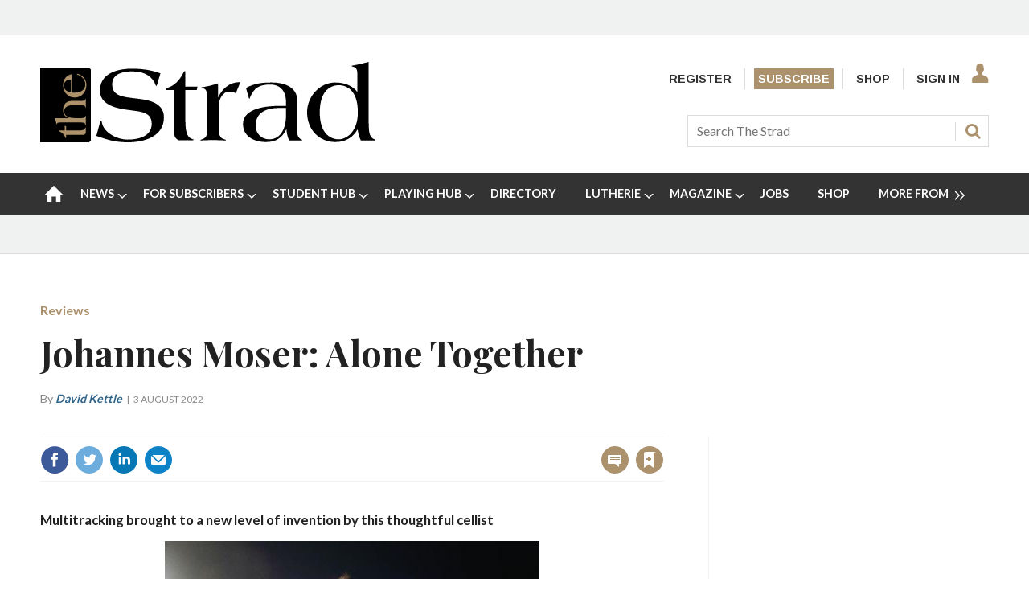

--- FILE ---
content_type: text/html; charset=utf-8
request_url: https://www.thestrad.com/reviews/johannes-moser-alone-together/15082.article
body_size: 41248
content:

<!DOCTYPE html>
<html lang="en">
<head>
	<meta charset="utf-8">
<link rel="preload" as="style" href="/Magazine/core.css?p=7875617691401019">
<link rel="preload" as="script" href="/Magazine/core.js?p=7875617691401019">
	
    <link rel="preload" as="image" href="https://dnan0fzjxntrj.cloudfront.net/Pictures/480xAny/5/1/0/26510_alonetogether_194191.jpg" imagesrcset="https://dnan0fzjxntrj.cloudfront.net/Pictures/480xAny/5/1/0/26510_alonetogether_194191.jpg 480w" />

	
	



<title>Johannes Moser: Alone Together | Review | The Strad</title>
<meta name="description" content="Multitracking brought to a new level of invention by this thoughtful cellist" />
<meta name="viewport" content="width=device-width, initial-scale=1" />


<meta name="momentnowdate" content="2026-01-19 16:59:41.535"/>
<meta name="momentlocale" content="en-gb"/>
<meta name="momentlocaleformat" content="D MMMM YYYY"/>
<meta name="momentrelative" content="false"/>
<meta name="momentrelativeformat" content="YYYY,MM,DD"/>
<meta name="momentrelativemorethan" content="10"/>

	
    <meta name="pubdate" content="Wed, 03 Aug 2022 09:04 GMT" />
<link rel="canonical" href="https://www.thestrad.com/reviews/johannes-moser-alone-together/15082.article" />
<meta name="blockthis" content="blockGA" />
<meta name="showwallpaper" content="true" />
<meta name="navcode" content="142" />
<meta name="primarynavigation" content="Reviews" />
    <meta property="og:title" content="Johannes Moser: Alone Together" />
<meta property="og:type" content="Article" />
<meta property="og:url" content="https://www.thestrad.com/reviews/johannes-moser-alone-together/15082.article" />
<meta property="og:site_name" content="The Strad" />
<meta property="og:description" content="Multitracking brought to a new level of invention by this thoughtful cellist" />
<meta property="og:image:width" content="1024" />
<meta property="og:image:height" content="536" />
<meta property="og:image" content="https://dnan0fzjxntrj.cloudfront.net/Pictures/1024x536/5/1/0/26510_alonetogether_194191.jpg" />
<meta property="og:image:alt" content="Alone Together" />

<meta property="twitter:card" content="summary_large_image" />
<meta property="twitter:title" content="Johannes Moser: Alone Together" />
<meta property="twitter:description" content="Multitracking brought to a new level of invention by this thoughtful cellist" />
<meta property="twitter:image:src" content="https://dnan0fzjxntrj.cloudfront.net/Pictures/1120xAny/5/1/0/26510_alonetogether_194191.jpg" />
<meta property="twitter:image:alt" content="Alone Together" />

	
<link rel="icon" href="/magazine/dest/graphics/favicons/favicon-32x32.png" />
<!--[if IE]><link rel="shortcut icon" href="/magazine/dest/graphics/favicons/favicon.ico" /><![endif]-->
<link rel="apple-touch-icon-precomposed" href="/magazine/dest/graphics/favicons/apple-touch-icon-precomposed.png" />
<meta name="msapplication-TileImage" content="/magazine/dest/graphics/favicons/mstile-144x144.png" />
<meta name="msapplication-TileColor" content="#ffffff" />
	
	<link href="/Magazine/core.css?p=7875617691401019" rel="stylesheet" type="text/css">
<link href="/Magazine/print.css?p=7875617691401019" rel="stylesheet" type="text/css" media="print">


	
<script src="https://cdnjs.cloudflare.com/ajax/libs/jquery/3.4.1/jquery.min.js" integrity="sha256-CSXorXvZcTkaix6Yvo6HppcZGetbYMGWSFlBw8HfCJo=" crossorigin="anonymous" referrerpolicy="no-referrer"></script>
	
<script>var newLang={"more":{"default":"Show more","searchtype":"Show more","searchdates":"Show more"},"less":{"default":"Show fewer","searchtype":"Show fewer","searchdates":"Show fewer"},"show":{"default":"show"},"hide":{"default":"hide"},"caption":{"show":"show caption","hide":"hide caption"},"carousel":{"play":"play slideshow","pause":"pause slideshow"}};</script>
	
	<script type="text/javascript">
					var IPState = {
					
						useripstate: false,
						useripname: ''
						
					};
				</script>
<script type="text/javascript">
          
					window.dataLayer = window.dataLayer || [];
					window.dataLayer.push({'StoryID':'15082'});
					window.dataLayer.push({'StoryFormatProperty':'N'});
					
					window.dataLayer.push({'StoryCategories':'|Editorial|Reviews|Free metered Strad|Magazine|Magazine reviews|Recordings|Recordings|'});
					
					window.dataLayer.push({'StoryLayout':'Standard'});
					window.dataLayer.push({'StoryWidth':'standard width'});
					
					
					window.dataLayer.push({'StoryLayoutCode':'1'});
					
					window.dataLayer.push({'StoryFormatCode':'1094'});
					
					window.dataLayer.push({'StoryTypeCode':'1021'});
					
					window.dataLayer.push({'StoryCategoriesCodes':'|1|33|116|866|897|905|914|'});
					
					window.dataLayer.push({'StoryFullNavPath':'|1|142|'});
					       
					window.dataLayer.push({'UserID':undefined});
					window.dataLayer.push({'NavCode':'142'});
					window.dataLayer.push({'MicrositeNavCode':'-1'});
					window.dataLayer.push({'NavKey':'142'});
          
          window.dataLayer.push({'NavigationAreaNavCode':'142'});
          </script>
<script type="text/javascript">
window.dataLayer.push({'AccessQualificationTypeName':'Free access (anonymous users)'});
window.dataLayer.push({'AccessProductCode':'TSM'});
window.dataLayer.push({'AccessProductName':'Strad Free metered content'});
window.dataLayer.push({'AccessCount':'0'});
</script>
<script type="text/javascript"> 
//dataLayer array declaration
window.dataLayer = window.dataLayer || [];
window.dataLayer.push({'UserStateLoggedIn':'False'}); 
window.dataLayer.push({'FullNavPath':'|1|142|'});
window.dataLayer.push({'AccessStatus':'Granted'});
window.dataLayer.push({'Template':'Story'});
window.dataLayer.push({'Title':'Johannes Moser: Alone Together | Review'});
window.dataLayer.push({'StoryAccessControl':'Private'});
window.dataLayer.push({'StoryFormat':'Article'});
window.dataLayer.push({'StoryType':'Review'});
window.dataLayer.push({'PrimaryNav':'|Main Navigation|Reviews|'});
window.dataLayer.push({'PrimaryNavCurrent':'Reviews'});
window.dataLayer.push({'Categories':'|Editorial|Reviews|Free metered Strad|Magazine|Magazine reviews|Recordings|Recordings|'});
window.dataLayer.push({'CategoryCodes':'|1|33|116|866|897|905|914|'});
window.dataLayer.push({'Tags':'|Barber|Casals|Grieg|Pärt|Popper|young|Johannes Moser|Reid|Hearne|Gosfield|Ceronna|Kengel|'});
window.dataLayer.push({'IssueDate':'20-07-2022'});
window.dataLayer.push({'PublishDate':'03-08-2022'});
</script>
	<link href="https://fonts.googleapis.com/css?family=Lato:400,700|Playfair+Display:400,700,700i&display=swap" rel="stylesheet">

<style>
/* PWVD-1254: Temp FIX START */
.directories .listBlocks ul li.company .storyDetails .company-articles{
    white-space: unset;
	 gap:5px;
}
/* PWVD-1254: Temp FIX END */
</style>

<style type="text/css">
    [class*="block-grid-"] {  display: block;  padding: 0;  margin: 0 -0.625rem;}[class*="block-grid-"]:before, [class*="block-grid-"]:after {  content: " ";  display: table;}[class*="block-grid-"]:after {  clear: both;}[class*="block-grid-"] > li {  display: block;  float: left;  padding: 0 0.625rem 1.25rem;} @media only screen {  .small-block-grid-1 > li {    width: 100%;    list-style: none;  }  .small-block-grid-1 > li:nth-of-type(1n) {    clear: none;  }  .small-block-grid-1 > li:nth-of-type(1n+1) {    clear: both;  }  .small-block-grid-2 > li {    width: 50%;    list-style: none;  }  .small-block-grid-2 > li:nth-of-type(1n) {    clear: none;  }  .small-block-grid-2 > li:nth-of-type(2n+1) {    clear: both;  }  .small-block-grid-3 > li {    width: 33.33333%;    list-style: none;  }  .small-block-grid-3 > li:nth-of-type(1n) {    clear: none;  }  .small-block-grid-3 > li:nth-of-type(3n+1) {    clear: both;  }  .small-block-grid-4 > li {    width: 25%;    list-style: none;  }  .small-block-grid-4 > li:nth-of-type(1n) {    clear: none;  }  .small-block-grid-4 > li:nth-of-type(4n+1) {    clear: both;  }  .small-block-grid-5 > li {    width: 20%;    list-style: none;  }  .small-block-grid-5 > li:nth-of-type(1n) {    clear: none;  }  .small-block-grid-5 > li:nth-of-type(5n+1) {    clear: both;  }  .small-block-grid-6 > li {    width: 16.66667%;    list-style: none;  }  .small-block-grid-6 > li:nth-of-type(1n) {    clear: none;  }  .small-block-grid-6 > li:nth-of-type(6n+1) {    clear: both;  }  .small-block-grid-7 > li {    width: 14.28571%;    list-style: none;  }  .small-block-grid-7 > li:nth-of-type(1n) {    clear: none;  }  .small-block-grid-7 > li:nth-of-type(7n+1) {    clear: both;  }  .small-block-grid-8 > li {    width: 12.5%;    list-style: none;  }  .small-block-grid-8 > li:nth-of-type(1n) {    clear: none;  }  .small-block-grid-8 > li:nth-of-type(8n+1) {    clear: both;  }  .small-block-grid-9 > li {    width: 11.11111%;    list-style: none;  }  .small-block-grid-9 > li:nth-of-type(1n) {    clear: none;  }  .small-block-grid-9 > li:nth-of-type(9n+1) {    clear: both;  }  .small-block-grid-10 > li {    width: 10%;    list-style: none;  }  .small-block-grid-10 > li:nth-of-type(1n) {    clear: none;  }  .small-block-grid-10 > li:nth-of-type(10n+1) {    clear: both;  }  .small-block-grid-11 > li {    width: 9.09091%;    list-style: none;  }  .small-block-grid-11 > li:nth-of-type(1n) {    clear: none;  }  .small-block-grid-11 > li:nth-of-type(11n+1) {    clear: both;  }  .small-block-grid-12 > li {    width: 8.33333%;    list-style: none;  }  .small-block-grid-12 > li:nth-of-type(1n) {    clear: none;  }  .small-block-grid-12 > li:nth-of-type(12n+1) {    clear: both;  }} @media only screen and (min-width: 40.063em) {  .medium-block-grid-1 > li {    width: 100%;    list-style: none;  }  .medium-block-grid-1 > li:nth-of-type(1n) {    clear: none;  }  .medium-block-grid-1 > li:nth-of-type(1n+1) {    clear: both;  }  .medium-block-grid-2 > li {    width: 50%;    list-style: none;  }  .medium-block-grid-2 > li:nth-of-type(1n) {    clear: none;  }  .medium-block-grid-2 > li:nth-of-type(2n+1) {    clear: both;  }  .medium-block-grid-3 > li {    width: 33.33333%;    list-style: none;  }  .medium-block-grid-3 > li:nth-of-type(1n) {    clear: none;  }  .medium-block-grid-3 > li:nth-of-type(3n+1) {    clear: both;  }  .medium-block-grid-4 > li {    width: 25%;    list-style: none;  }  .medium-block-grid-4 > li:nth-of-type(1n) {    clear: none;  }  .medium-block-grid-4 > li:nth-of-type(4n+1) {    clear: both;  }  .medium-block-grid-5 > li {    width: 20%;    list-style: none;  }  .medium-block-grid-5 > li:nth-of-type(1n) {    clear: none;  }  .medium-block-grid-5 > li:nth-of-type(5n+1) {    clear: both;  }  .medium-block-grid-6 > li {    width: 16.66667%;    list-style: none;  }  .medium-block-grid-6 > li:nth-of-type(1n) {    clear: none;  }  .medium-block-grid-6 > li:nth-of-type(6n+1) {    clear: both;  }  .medium-block-grid-7 > li {    width: 14.28571%;    list-style: none;  }  .medium-block-grid-7 > li:nth-of-type(1n) {    clear: none;  }  .medium-block-grid-7 > li:nth-of-type(7n+1) {    clear: both;  }  .medium-block-grid-8 > li {    width: 12.5%;    list-style: none;  }  .medium-block-grid-8 > li:nth-of-type(1n) {    clear: none;  }  .medium-block-grid-8 > li:nth-of-type(8n+1) {    clear: both;  }  .medium-block-grid-9 > li {    width: 11.11111%;    list-style: none;  }  .medium-block-grid-9 > li:nth-of-type(1n) {    clear: none;  }  .medium-block-grid-9 > li:nth-of-type(9n+1) {    clear: both;  }  .medium-block-grid-10 > li {    width: 10%;    list-style: none;  }  .medium-block-grid-10 > li:nth-of-type(1n) {    clear: none;  }  .medium-block-grid-10 > li:nth-of-type(10n+1) {    clear: both;  }  .medium-block-grid-11 > li {    width: 9.09091%;    list-style: none;  }  .medium-block-grid-11 > li:nth-of-type(1n) {    clear: none;  }  .medium-block-grid-11 > li:nth-of-type(11n+1) {    clear: both;  }  .medium-block-grid-12 > li {    width: 8.33333%;    list-style: none;  }  .medium-block-grid-12 > li:nth-of-type(1n) {    clear: none;  }  .medium-block-grid-12 > li:nth-of-type(12n+1) {    clear: both;  }} @media only screen and (min-width: 64.063em) {  .large-block-grid-1 > li {    width: 100%;    list-style: none;  }  .large-block-grid-1 > li:nth-of-type(1n) {    clear: none;  }  .large-block-grid-1 > li:nth-of-type(1n+1) {    clear: both;  }  .large-block-grid-2 > li {    width: 50%;    list-style: none;  }  .large-block-grid-2 > li:nth-of-type(1n) {    clear: none;  }  .large-block-grid-2 > li:nth-of-type(2n+1) {    clear: both;  }  .large-block-grid-3 > li {    width: 33.33333%;    list-style: none;  }  .large-block-grid-3 > li:nth-of-type(1n) {    clear: none;  }  .large-block-grid-3 > li:nth-of-type(3n+1) {    clear: both;  }  .large-block-grid-4 > li {    width: 25%;    list-style: none;  }  .large-block-grid-4 > li:nth-of-type(1n) {    clear: none;  }  .large-block-grid-4 > li:nth-of-type(4n+1) {    clear: both;  }  .large-block-grid-5 > li {    width: 20%;    list-style: none;  }  .large-block-grid-5 > li:nth-of-type(1n) {    clear: none;  }  .large-block-grid-5 > li:nth-of-type(5n+1) {    clear: both;  }  .large-block-grid-6 > li {    width: 16.66667%;    list-style: none;  }  .large-block-grid-6 > li:nth-of-type(1n) {    clear: none;  }  .large-block-grid-6 > li:nth-of-type(6n+1) {    clear: both;  }  .large-block-grid-7 > li {    width: 14.28571%;    list-style: none;  }  .large-block-grid-7 > li:nth-of-type(1n) {    clear: none;  }  .large-block-grid-7 > li:nth-of-type(7n+1) {    clear: both;  }  .large-block-grid-8 > li {    width: 12.5%;    list-style: none;  }  .large-block-grid-8 > li:nth-of-type(1n) {    clear: none;  }  .large-block-grid-8 > li:nth-of-type(8n+1) {    clear: both;  }  .large-block-grid-9 > li {    width: 11.11111%;    list-style: none;  }  .large-block-grid-9 > li:nth-of-type(1n) {    clear: none;  }  .large-block-grid-9 > li:nth-of-type(9n+1) {    clear: both;  }  .large-block-grid-10 > li {    width: 10%;    list-style: none;  }  .large-block-grid-10 > li:nth-of-type(1n) {    clear: none;  }  .large-block-grid-10 > li:nth-of-type(10n+1) {    clear: both;  }  .large-block-grid-11 > li {    width: 9.09091%;    list-style: none;  }  .large-block-grid-11 > li:nth-of-type(1n) {    clear: none;  }  .large-block-grid-11 > li:nth-of-type(11n+1) {    clear: both;  }  .large-block-grid-12 > li {    width: 8.33333%;    list-style: none;  }  .large-block-grid-12 > li:nth-of-type(1n) {    clear: none;  }  .large-block-grid-12 > li:nth-of-type(12n+1) {    clear: both;  }}
    
    .storytext>ol li a, .storytext>p a, .storytext>ul li a { color: #000000; text-decoration: underline; }
    #our-services .subSleeve { border: none; }
    #missed-an-issue .subSleeve { border: none; }
    
    .a2a_button_facebook, .a2a_button_googleplus, .a2a_button_linkedin, .a2a_button_pinterest, .a2a_button_reddit, .a2a_button_tumblr, .a2a_button_twitter, .a2a_button_whatsapp, .a2a_dd.addtoany_share_save, .composer-star, .facebook-icon-footer, .facebook-icon-footer:hover, .inf-nav-logo, .newsletter-icon, .newsletter-icon-footer, .newsletter-icon-footer:hover, .newsletter-large-icon, .search-icon, .section-header-border-content-left, .section-header-border-green-rhc, .section-header-border-rhc, .slider-left-arrow, .slider-left-arrow:hover, .slider-right-arrow, .slider-right-arrow:hover, .strad-shop-logo, .the-strad-logo, .the-strad-logo-footer, .twitter-icon-footer, .twitter-icon-footer:hover, .video-play-icon, .video-play-icon-mobile, .video-play-large-icon, .video-play-large-icon-mobile, .youtube-icon-footer, .youtube-icon-footer:hover, span.closed, span.opened { background: url(/Pictures/web/c/d/y/thestrad-sprite-gold.png) no-repeat; }
    
    ul#rhc-strad-magazine-wrapper { list-style-type: none; margin: 0; padding-left: 0; }

    .rhc-strad-magazine-container, .rhc-strad-newsletter-container, .rhc-strad-product-of-the-week-container, .rhc-strad-twitter-latest-tweet-container, .strad-element-section-wrapper { overflow: hidden; height: 100%; width: 100%; border: 1px solid #eaeaea; }
    #rhc-strad-product-of-the-week{padding:2rem;background:#fff;}
    .custom-left.product { padding: 0 20px; width: 125px; }
    .custom-left.product, li#rhc-strad-twitter { border: 1px solid #eaeaea; }
    .custom-left { float: left; width: 90px; padding: 0;  margin: 0; }
   
    .custom-right { float: right; width: 165px; padding: 0; margin: 0; text-align: left; }
    .custom-right p { font-size: 1rem; margin-bottom: 20px; line-height: 1.5rem; }
    .custom-right.product { width: 155px; text-align: left; }
    
    .rhc-strad-newsletter-container { border:none; }
    #rhc-strad-newsletter{padding:2rem;background:#222}
    #rhc-strad-newsletter>div>h2.strad-element-section-header,p.rhc-newsletter-detail{color:#fff}
    #rhc-strad-newsletter{padding:2rem;background:#222; margin: 0 auto 42px;}
    .newsletter-large-icon { background-position: 0 -234px; width: 94px; height: 88px; display: block; }
    
    #rhc-strad-magazine { padding: 1rem; background: #eaeaea; }
    /*#rhc-strad-magazine p { margin-bottom: 0; }*/
    .section-header-border-rhc { background-position: -386px -119px; }
    #rhc-strad-magazine.section-header-border-rhc { width: 8px; height: 22px; float: left; margin-right: 1rem; display: block; }
    #rhc-strad-magazine.small-block-grid-2>li { width: 50%; list-style: none; float: left; }
    .small-block-grid-2>li p { font-size: 1rem; line-height: 1.5rem; }
    li.rhc-strad-magazine-item-right { padding-left: 5px; padding-bottom:0; margin-top: -8px; }

    .section-header-border-green-rhc, .section-header-border-rhc { width: 8px; height: 29px; float: left; margin-right: 1rem; display: block; }
    .section-header-border-green-rhc { background-position: -404px -119px; }
    .strad-shop-logo { background-position: 0 -377px; width: 140px; height: 25px; display: block; }
    a[role=button-default], a[role=button-green] { font-family: Lato; font-weight: 700; font-size: 13px; line-height: 18px; padding: 8px; color: #fff; }
    a[role=button-green] { background: #005420; margin: 0; }
    a[role=button-green] { font-weight: 700; font-size: 13px; line-height: 18px; padding: 8px; color: #fff; }
    a[role=button-default] { background: #ab916c; margin: 0; }
    a.strad-full-button-style{width:100%;display:block;margin:0.5rem 0 0!important;text-align:center}
    
    .missed-issed-date { font-size:16px; text-align:center; font-weight:700; }
    
    .footer-wrapper { overflow: hidden; padding: 1rem 2rem 0; }
    .the-strad-logo-footer { background-position: -110px -286px; width: 130px; height: 40px; display: block; }
    .footer-wrapper>.large-2.columns, .footer-wrapper>.the-strad-logo-footer.l { margin-bottom: 1rem; }
    .footer .topNav { border-top: 1px solid #f0f2f2; padding-top: 39px;}
    .large-2.columns.special { margin-left: 2rem; }
    #current-missed-issue-container { padding-top: 2px; margin-bottom: 0; }
    #current-missed-issue-container li { padding-bottom: 0; }
    
    #main .oneColumn .picCarousel .customised-caption { min-height:0; padding-bottom: 80px; position: absolute; bottom: 0; padding-right: 80px; padding-left: 80px; width: 100%; background-color: transparent;    background: linear-gradient(180deg,rgba(255,0,0,0),rgba(0,0,0,.8) 70%); display: flex; flex-direction: column; justify-content: center; text-align: center; }
    #main .oneColumn .picCarousel .customised-caption a { color:#FFF; }
    
    #current-missed-issue-container .more { padding-top:0; }
    
    .tabbedblocks .block.singleBlock h2 { font-family: Playfair Display,serif; font-size: 2.566rem; width: 100%; }
    .tabbedblocks .block.singleBlock ::after { bottom: -10px; }
	.tabbedblocks .block>h2 { font-size:0.857rem; }
    
    .grid .latest-news-more { padding-top:0; font-weight: 700; font-size: 18px; font-size: 1.125rem; line-height: 22.784px; line-height: 1.424rem; font-family: Playfair Display,serif; border-bottom: 1px solid #f0f2f2; padding-bottom: 8px; margin-bottom: 0; clear: both; }
    .grid .latest-news-more a { color: #000000; }
    
    .composer-star { background-position: -308px -235px; width: 20px; height: 20px; display: inline-block; }
    .reviews-item-musicians { font-weight:900; }
    
    a.amazon-button-custom { font-weight: 900; width: 100px; display: block; padding: 6px; border-width: 1px 0px; background: transparent linear-gradient(to bottom, #F8E6B8 0px, #F3D686 6%, #EBB62C 100%) repeat scroll 0% 0%; text-align: center; }
	 
	 #cookiePolicy { display: none; }

    
    @media only screen and (min-width: 1024px) {
        .rhc-strad-magazine-container h2, #rhc-strad-product-of-the-week h2, #rhc-strad-newsletter > div > h2.strad-element-section-header { font-size:1.5rem; }
        .custom-left.product { border: none; }        
        .custom-left { width:40%; }
        .custom-right { width:60%; }
    }
    
    @media only screen and (max-width: 768px) {
        .newsletter-large-icon { display: none; }
        .rhc-strad-magazine-container ul li { margin-bottom: 0; padding: 0 0.625rem; }
        #rhc-strad-magazine { padding: 1rem; }
        
        .rhc-strad-newsletter-container .custom-right { width:100%; }
        
        #rhc-strad-product-of-the-week .custom-right { float: none; }
        #rhc-strad-product-of-the-week .custom-right { width: 100%; }
        #rhc-strad-product-of-the-week .custom-left { margin-right: 10px; }
        #rhc-strad-product-of-the-week .strad-shop-logo { background-position: 100px -377px; width: 245px; }
    }
</style>

<style>
.desktopNavigation ul.main>li.no-link>span:before {
    top: 20px!important;
}
</style>

<!-- updated 11.06.2018 -->
<link href="https://fonts.googleapis.com/css?family=Arimo:400,700" rel="stylesheet">
<link href="https://fonts.googleapis.com/css?family=Lato" rel="stylesheet">

<style type="text/css">
    body, h1, h2, h3, h4, h5, h6, p, .footer .topNav ul li, #subs-footer, .grid .spinVideo .videoMore a, .grid .more, .footer .footerSocial .footerSocialText, .footer .bottomNav ul li, .masthead .mastheadSearch form .text { color: #222; } 
	p { margin-bottom: 15px; }
	p, ol li, ul li { font-family: 'Lato', sans-serif; font-size: 0.875rem; line-height: 1.3rem; }
	ol li, ul li { margin-bottom:0; }
    .masthead .mastNav>ul li { font-family: 'Arimo', sans-serif; font-weight: 700; font-size: 0.889rem; } 
    .grid .sectionhead h2, .grid .spinVideo .sectionhead h2, #rhc-strad-product-of-the-week h2, #rhc-strad-newsletter > div > h2.strad-element-section-header { font-family: 'Lato', sans-serif;
    color: #000; font-size: 1.250rem; text-transform: uppercase; margin-bottom: 10px; } 
	.grid .spinVideo .sectionhead h2 { color:#FFFFFF; }
	#rhc-strad-newsletter .sectionhead h2 { font-family: 'Lato', sans-serif; font-size: 1.250rem; text-transform: uppercase; margin-bottom: 10px; color:#FFF; }
	.rhc-strad-newsletter-container ul li { font-size: 0.875rem; line-height: 1.5rem; } 
    h2 { font-weight:700; }
    .rhc-strad-magazine-container h2, .tabbedblocks h2 { text-transform:uppercase; }
    .grid .sectionhead h2 { padding-left: 14px; }
    .grid .sectionhead h2:before { width: 5px; top:0; height:40px; }
	.grid .spinVideo .sectionhead h2 a:before { background-color: #000; }
	.grid .spinVideo .sectionhead h2 a:hover:before { background-color: #000; }
    .grid .gridLayout ul li h2, #top .grid .twoColumnsSmallLeft .columnOne .spinLayout.full.onecol .sleeve h2, #foot .grid .twoColumns .spinLayout.full.twocol .sleeve h2, #top .grid .twoColumns .spinLayout.full.twocol .sleeve h2, h3 { font-size: 1.2rem; }
    .grid .gridLayout ul li h2, #top .grid .threeColumns .spinLayout.half.onecol .sleeve h2, .spin2scroller .thumbs li .heading, #top .grid .twoColumnsSmallRight .columnTwo .spinLayout.half.onecol .sleeve h2, .grid  { line-height: 1.45rem; font-size: 1.125rem; } 
	 /* .tabbedblocks.mostThis { border: 3px solid #ab916c; padding: 15px; }
	 .tabbedblocks.mostThis li .text a { font-size: 1rem; color: #222; } */
    .grid .spinLayout h2 a, .grid .gridLayout ul li h2 a, .spin2scroller .thumbs li h2 a { color: #222; } 
    .grid .gridLayout ul li .subSleeve { border: none; }
    .grid .more, .article-more { padding-top: 0; border-bottom: none; font-size: 0.8rem; text-transform: uppercase; }
	.article-more { line-height: 1.424rem; font-family: Playfair Display,serif; font-weight: 700; border-bottom: none; font-size: 0.8rem; text-transform: uppercase; }
    .desktopNavigation ul.main > li > a > span, .desktopNavigation ul.main > li > span { font-size: .9rem; } 
    p.intro, .meta>span.date.visible, .grid .gridLayout ul li p, .grid .spinLayout p { font-family: 'Lato', sans-serif; font-size: 0.875rem; line-height: 1.3rem; }
    .meta>span.date.visible { font-size:0.75rem; text-transform:uppercase; }
    .author span.noLink, .num-articles, .author a { color: #306489; font-weight: 700; font-style: italic; }
    .spinLayout.full { border-bottom:none; }
    .grid .spinVideo .videoPreview-list .thumbs li a { border-right:1px solid #FFF; }
    .grid .spinLayout { border-bottom: none;}
    .spin2scroller { border-bottom:none; }
    
    .full-width-container { width: 100vw; position: relative; left: 50%; right: 50%; margin-left: -50vw; margin-right: -50vw; margin-bottom:42px; }
	.full-width-container .sleeve { max-width: 1220px; margin:0 auto; } 
    
    #playing-hub h2 { text-transform:uppercase; }
	.more-button { padding: 10px 23px; border: 1px solid #AB916C; margin-top: 10px; }
	
	.margin-bottom-0 { margin-bottom:0; }
	.margin-bottom-42 { margin-bottom:42px; }
	.padding-right-10 { padding-right:10px; }
	
	.grid .sectionhead { margin-bottom:0; } 
	
	#masterclass-container { display: block; background-image: url(/Pictures/web/f/y/a/Augustin-Hadelich.jpg); position: relative; background-attachment: fixed; background-position: center; background-repeat: no-repeat; background-size: cover; padding: 50px; }
	#masterclass-content { /* background-color: rgba(90,90,90,0.5); */ padding: 10px; font-family: 'Lato', sans-serif; }
	#masterclass-content h2 { color:#FFFFFF; }
	#masterclass-content h2, #masterclass-content p { color:#FFFFFF; }
	#masterclass-content h3 { margin-bottom:5px;  font-family: 'Lato', sans-serif; }
	#masterclass-content li { background-color: rgba(250,250,250,0.6); }
	#masterclass-content li p { color:#000000;  font-family: 'Lato', sans-serif; }
	#masterclass-content .subSleeve { padding-bottom: 12px; }
	
	.inline_caption a { color: #ab916c; text-decoration: underline; }
	
	.featureList li.tick { padding-bottom:10px; }
	.gallery.storyGallery .swiper-container .swiper-wrapper .swiper-slide .caption p { color:#FFFFFF; }
	
	.heading-border { border-top: 5px solid #000; }
      
	@media screen and (min-width: 1630px) {
        #masterclass-content .subSleeve { padding-bottom: 20px; }
    }
    
    .story_title h1 { font-size: 2.8rem; line-height: 4rem;}
    .articleContent p { font-family: 'Lato', sans-serif;}

@media screen and (max-width: 431px) {
    .articleContent p, ol li, ul li { font-family: 'Lato', sans-serif; font-size:1.05rem; line-height:1.49rem; }	
	 .articleContent blockquote p {
        font-size: 1.402rem;
        line-height: 1.827rem;
    }
}

@media screen and (min-width: 432px) {
    .articleContent p, ol li, ul li { font-family: 'Lato', sans-serif; font-size:1.05rem; line-height:1.49rem; }	
	 .articleContent blockquote p {
        font-size: 1.602rem;
        line-height: 2.027rem;
    }
}


	 
	.cta-button { background: #ab916c; padding: 9px; margin-bottom: 15px; text-align: center; text-transform: uppercase; }
	.cta-button a { color:#FFFFFF; font-size:1rem; line-height:1.69rem}
	
	 /* Segmentation messaging */
	 .segmentation-message h2, .makers-segmentation-message h2, .playersTeachers-segmentation-message h2, .studentPlayers-segmentation-message h2, .other-segmentation-message h2, .segmentation-message p, .makers-segmentation-message p, .playersTeachers-segmentation-message p, .studentPlayers-segmentation-message p, .other-segmentation-message p, .segmentation-message a, .makers-segmentation-message a, .playersTeachers-segmentation-message a, .studentPlayers-segmentation-message a, .other-segmentation-message a { color:#FFF; }
	 .segmentation-message p { font-size:1rem; }
	.animate { -webkit-animation-duration: 1s; animation-duration: 1s; -webkit-animation-fill-mode: both; animation-fill-mode: both; }
	@-webkit-keyframes fadeInDown {
		from {
		  opacity: 0;
		  -webkit-transform: translate3d(0, -100%, 0);
		  transform: translate3d(0, -100%, 0);
		}
	
		to {
		  opacity: 1;
		  -webkit-transform: none;
		  transform: none;
		}
	  }
	.fadeInDown { -webkit-animation-name: fadeInDown; animation-name: fadeInDown; }
	.segmentation-message { border: 1px solid #ab916c; background: #888; padding: 12px; max-width: 1280px; margin: auto; height: auto; text-align: center; -webkit-animation-delay: 0.4s; -moz-animation-delay: 0.4s; animation-delay: 0.4s; display:none; }
	.AD-messages .segmentation-message { /* display:block; */ margin-bottom:20px; }
	.button-min { color:#FFF; cursor:pointer; padding-left:10px; font-size:0.875rem; }
	
	/* Free trial */
	.free-trial-container { border: 2px solid #007284; background: #f8f8f8; padding: 12px 10px; max-width: 1280px; margin: auto; height: auto; -webkit-animation-delay: 0.4s; -moz-animation-delay: 0.4s; animation-delay: 0.4s; }
	
	.text-center { text-align:center; }
	
	a#day0 { text-decoration:underline; }
	
	/* Type styling */
	.grid .spinLayout .story-type .storyType, .grid .gridLayout ul li .subSleeve .story-type .storyType, .grid .spin2scroller .swiper-container ul li .story-type .storyType, .grid .spinVideo .spinLayout .story-type .storyType, .grid .colour3 .spinLayout .story-type .storyType, .grid .colour3 .spinLayout.full .story-type, .grid .colour2 .spinLayout .story-type .storyType, .grid .spin2scroller.colour2 .swiper-container ul li .story-type .storyType, .listBlocks ul li .storyType {
		 border-radius: 0;
		 padding: 0;
		 background: none;
		background-color: transparent;	
		 font-size: 0.75rem;
		 text-transform: uppercase;
		font-weight: 700;
		margin-bottom:0;
	}

	.grid .spinVideo .spinLayout .story-type .storyType:hover, .grid .colour3 .spinLayout .story-type .storyType:hover, .grid .spinLayout .story-type .storyType:hover, .grid .gridLayout ul li .subSleeve .story-type .storyType:hover, .grid .spin2scroller .swiper-container ul li .story-type .storyType:hover, .grid .colour2 .spinLayout .story-type .storyType:hover, .grid .spin2scroller.colour2 .swiper-container ul li .story-type .storyType:hover, .listBlocks ul li .storyType:hover {
		background-color: transparent;
		color: #ab916c;
	}

	.grid .spinLayout.thumb .story-type { 
		margin-bottom:0;
	}

	.grid .colour3 .spinLayout .story-type .storyType {
		color: #ffffff;	
	}

	.boxDescription {     
		font-size: 0.75rem;
		text-transform: uppercase;
		padding-bottom: 10px;
		font-weight: 700; 
	}
	.font-11 { font-size: 11px; }
	
	/* Logged out menu styling */
	.top-nav-padding { padding: 5px !important; }
	/*ul#mastnav a.newWindow { padding: 5px !important; }*/
	.top-nav-subscribe { color: #FFF !important; background: #ab916c; padding: 5px !important; }
	.top-nav-signin { padding: 5px 36px 5px 5px !important; }
	
	/* Gating styling */
    #gating-dividing-border { border-right:1px solid #dcdcdc; }
	 #gating-dividing-border p, #gating-dividing-border ul li { padding-right:10px; }
    .accessContainer .accessMessage .middleBlock .factfile.gating-button-container { background-color: #FFFFFF; margin-left: 0; margin-right: 0; padding: 10px 0; text-align: left; }
    .accessContainer .accessMessage .middleBlock .factfile a.gating-button { background: #ab916c; color: #FFFFFF; text-decoration: none; }
    
    @media screen and (max-width: 480px) {
		#gating-dividing-border { border-right: none !important; }
        .accessContainer .accessMessage .middleBlock .gating-message ul { margin-left: 0 !important; margin-right: 0 !important; padding-left: 0 !important; padding-right: 0 !important; }
        .accessContainer .accessMessage .middleBlock .gating-message ol, .accessContainer .accessMessage .middleBlock ul.gating-message li:first-child { padding-bottom: 0 !important; border-bottom:1px solid #dcdcdc; margin-bottom: 18px; }
        .accessContainer .accessMessage .middleBlock ul.gating-message li ul#gating-benefits li { border-bottom: none !important; }
		  
		  
		  	/* added by David R to combat section header bleeds on mobile */
	.grid .sectionhead h2, .grid .spinVideo .sectionhead h2, #rhc-strad-product-of-the-week h2, #rhc-strad-newsletter > div > h2.strad-element-section-header {
	 padding-top:6px;
    padding-bottom: 20px;
	 margin-bottom:10px;
}
		  
		  
	}

</style>


<style>
	#cookiePolicy div, #cookiePolicy div p {
    text-align: center;
    color: white;
	}
</style>

<style type="text/css">
/* hide blue cross on ads */
.cbb svg {
display:none;
}

.cbb {
display:none;
}
</style>

<style type="text/css">
@media screen and (max-width: 428px) {
 .DisplayNonMobile {
  display:none;
 }
}

@media screen and (min-width: 429px) {
 .DisplayMobileOnly {
  display:none;
 }
}
</style>

<style type="text/css">
ul#mastnav.masthead.mastNav>ul li>a.newWindow {
   /* padding: 11px 0;*/
    display: inline;
}
</style>

<style type="text/css">
div#test_7358.spinBlock.spinVideo.colour1.hasnotitle.initialized {
    margin-bottom: 42px;
}

div#test_7358 > .sleeve > .spinLayout > .videoPreview-container > .videoPreview-video > .audioblock {
    padding-bottom: 56.25%;
    /* overflow: hidden; */
    padding-top: 5.25%;
}


#cookiePolicy {display: none;}
#cookiePolicy.show {display:none;}
</style>

<style type="text/css">
.ArticleShopProductsIntro {
  border-bottom:1px solid #ab916c;
}

.ArticleShopProductsContainer {
 width:100%;
 padding-top:10px;
 background-color:#eeeeee;
 overflow:hidden;
}

@media screen and (min-width: 429px) {
 .ArticleShopProduct {
  float:left;
  width:33%;
 }
}

.ArticleShopProcuctInnerPadding {
 padding-left:10px;
 padding-right:10px;
}

.ArticleShopProductHeader {
 text-align:center;
}

.ArticleShopProductImage {
 text-align:center;
}

.ArticleShopProductText {
 padding-top:10px;
}

.ArticleShopProductsClearFloats {
 clear:both;
}

.ArticleFindMoreProductsCTA {
 width:100%;
 text-align:center;
 padding-bottom:20px;
 padding-top:10px;
 border-top:1px solid #ab916c;
}

@media screen and (max-width: 480px) {

.story_title h1 {
	font-size: 1.602rem;
    line-height: 2.027rem;
}
	 
}
</style>
<style>
.flex-container-icons {
  display: flex;
  flex-wrap: wrap;
    justify-content: center;
}

.flex-container-icons > div {
  margin: 20px;
  text-align: center;

}

.tabbedblocks .block.singleBlock h2 {
    font-family: Playfair Display, serif;
    /* font-size: 2.566rem; */
    width: 100%;
}

</style><style type="text/css">.inline_image img[width][height]:not(.zoomable-image) {contain: unset;}</style>
<style type="text/css">

@media screen and (max-width: 431px) {
 .DisplayNonMobile {
  display:none;
 }
}

@media screen and (min-width: 432px) {
 .DisplayMobileOnly {
  display:none;
 }
}
</style>

<style type="text/css">
.DynamicArticleShopProductsIntro {
  border-bottom:1px solid #ab916c;
}

.DynamicArticleShopProductsContainer {
 width:100%;
 padding-top:10px;
 background-color:#eeeeee;
 overflow:hidden;
}

@media screen and (min-width: 429px) {
 .DynamicArticleShopProduct {
  float:left;
  width:33%;
 }
}

.DynamicArticleShopProcuctInnerPadding {
 padding-left:10px;
 padding-right:10px;
}

.DynamicArticleShopProductHeader {
 text-align:center;
}

.DynamicArticleShopProductImage {
 text-align:center;
}

.DynamicArticleShopProductText {
 padding-top:10px;
}

.DynamicArticleShopProductsClearFloats {
 clear:both;
}

.DynamicArticleFindMoreProductsCTA {
 width:100%;
 text-align:center;
 padding-bottom:20px;
 padding-top:10px;
 border-top:1px solid #ab916c;
}

.newsletterSignup .newsletterSignupHead {
    padding-top: 20px !important;
    padding-bottom: 10px !important;
}

.newsletterSignup {
    border-top: 4px solid #ab916c !important;
    background-color: #f0f2f2;
    min-height: 0 !important;
	 margin-bottom: 21px !important;
}

</style>
<style type="text/css">

.rhsReportOuter {
}

.rhsBlockInner {
 background-color:#000;
 padding: 20px 20px 0px 20px;
}

.rhsBlockInner button {
 margin-bottom:0px !important;
 width:100%;
 text-align:center;
}

.rhsBlockInner button a {
 color:#000;
}

.rhsBlockInner button:hover {
 color:#000;
 background-color: #fff;
}

.buttonSpacer {
 padding:10px;
 margin:0px;
}

.rhsUserCTA {
 margin-top:20px;
 padding:20px;
 background-color:#f0f2f2;
}
</style>


<!-- start script to make sure all category codes can be sent to GA4 as an event -->
<!-- customer dimension has 100 character limit -->
<script>
  (function () {
    const codesObj = window.dataLayer.find(obj => obj.StoryCategoriesCodes);
    if (codesObj && codesObj.StoryCategoriesCodes) {
      const rawCodes = codesObj.StoryCategoriesCodes;
      const categoryArray = rawCodes.split('|').filter(Boolean);

      window.dataLayer.push({
        event: 'story_cat_codes',
        story_category_codes: categoryArray
      });

      console.log('✅ story_cat_codes event pushed with:', categoryArray);
    } else {
      console.warn('⚠️ StoryCategoriesCodes not found in dataLayer.');
    }
  })();
</script>
<!-- end script for category codes event -->
<meta name="robots" content="max-snippet:-1, max-image-preview:large, max-video-preview:-1"/>
<meta name="robots" content="noarchive" />
<meta name="google-site-verification" content="7E6zZqGCN6eoMQJzcfLnbd6QLjmnAxNFBApsAQZJ6dk" />
<meta name="facebook-domain-verification" content="309fnspbgxba279kg188elqs3644s2" />

<script type="text/javascript">
    !function () { var e = function () { var e, t = "__tcfapiLocator", a = [], n = window; for (; n;) { try { if (n.frames[t]) { e = n; break } } catch (e) { } if (n === window.top) break; n = n.parent } e || (!function e() { var a = n.document, r = !!n.frames[t]; if (!r) if (a.body) { var i = a.createElement("iframe"); i.style.cssText = "display:none", i.name = t, a.body.appendChild(i) } else setTimeout(e, 5); return !r }(), n.__tcfapi = function () { for (var e, t = arguments.length, n = new Array(t), r = 0; r < t; r++)n[r] = arguments[r]; if (!n.length) return a; if ("setGdprApplies" === n[0]) n.length > 3 && 2 === parseInt(n[1], 10) && "boolean" == typeof n[3] && (e = n[3], "function" == typeof n[2] && n[2]("set", !0)); else if ("ping" === n[0]) { var i = { gdprApplies: e, cmpLoaded: !1, cmpStatus: "stub" }; "function" == typeof n[2] && n[2](i) } else a.push(n) }, n.addEventListener("message", (function (e) { var t = "string" == typeof e.data, a = {}; try { a = t ? JSON.parse(e.data) : e.data } catch (e) { } var n = a.__tcfapiCall; n && window.__tcfapi(n.command, n.version, (function (a, r) { var i = { __tcfapiReturn: { returnValue: a, success: r, callId: n.callId } }; t && (i = JSON.stringify(i)), e.source.postMessage(i, "*") }), n.parameter) }), !1)) }; "undefined" != typeof module ? module.exports = e : e() }();
</script>
<script type="text/javascript">
function getCookieValue(a) {
    var b = document.cookie.match('(^|;)\\s*' + a + '\\s*=\\s*([^;]+)');
    return b ? b.pop() : '';
}
var googletag = googletag || {};
googletag.cmd = googletag.cmd || [];
( function () {
    window._sp_ = {
        config: {
            baseEndpoint: 'https://a02342.thestrad.com',
            accountId: 52,
            events: {
                onMessageReady: function (choice_id, choice_type) {
                    // saved for later
                },
                onMessageChoiceSelect: function (choice_id, choice_type_id) {
                    // saved for later
                },
                onPrivacyManagerActionStatus: function (pmData) {
                    // saved for later
                }
            }
        }
    }
    __tcfapi('addEventListener', 2, function (tcData, success) {
        if (success && tcData.eventStatus === 'useractioncomplete') {
            var csnt = 'none';
            if (getCookieValue('_sp_enable_dfp_personalized_ads') === 'true') {
                csnt = 'yes';
            } else if (getCookieValue('_sp_enable_dfp_personalized_ads') === 'false') {
                csnt = 'no';
            }
            googletag.cmd.push(function() {
                googletag.pubads().setTargeting('dfpcsnt', csnt);
            });
            // ready to start DFP
        } else if (success && tcData.eventStatus === 'tcloaded') {
            // saved for later
        }
    });
    //  click handler to re-open their correct windows
    $(document).on('click', '.gdpr-option-v2', function (e) {
        e.preventDefault();
        var id = $(this).data('v2-id');
        _sp_.loadPrivacyManagerModal(id);
    });
})();
</script>
<script src="https://a02342.thestrad.com/wrapperMessagingWithoutDetection.js"></script>

<!-- Pinterest Claim -->
<meta name="p:domain_verify" content="cbbc6b7955c299a8e9d88179b8ee6d10"/>

<!-- DFP Code -->

<script type='text/javascript'>
    var googletag = googletag || {};
    googletag.cmd = googletag.cmd || [];
    (function() {
    var gads = document.createElement('script');
    gads.async = true;
    gads.type = 'text/javascript';
    var useSSL = 'https:' == document.location.protocol;
    gads.src = (useSSL ? 'https:' : 'http:') +
    '//www.googletagservices.com/tag/js/gpt.js';
    var node = document.getElementsByTagName('script')[0];
    node.parentNode.insertBefore(gads, node);
    })();

    function getCookieValue(a) {
        var b = document.cookie.match('(^|;)\\s*' + a + '\\s*=\\s*([^;]+)');
        return b ? b.pop() : '';
    }
    googletag.cmd.push(function() {
        if(getCookieValue('_sp_enable_dfp_personalized_ads') === 'true') {
            console.log('GDPR: Cookie found and is set to true - setting setRequestNonPersonalizedAds to 0');
            googletag.pubads().setRequestNonPersonalizedAds(0);
        } else {
            console.log('GDPR: Cookie not found or is set to false - setting setRequestNonPersonalizedAds to 1');
            googletag.pubads().setRequestNonPersonalizedAds(1);
        }
    });
</script>


<script type='text/javascript'>

    function getDataLayerVal(keyVal) {
        for (var i = 0; i < window.dataLayer.length; i++) {
          if (dataLayer[i][keyVal] !== undefined) {
            return dataLayer[i][keyVal];
          }
        }
    }

    var showwallpaper;
    if(document.querySelector('meta[name="showwallpaper"]')) {
        showwallpaper = document.querySelector('meta[name="showwallpaper"]').content;
    }
 
	 
	 var gamParentNetworkCode = 154725070;
	 var gamChildNetworkCode = 22694024870;
	 var gamSiteName = 'NQSM_responsive_TheStrad';
	 
	 var googleAccountId = gamParentNetworkCode + ',' + gamChildNetworkCode + '/' + gamSiteName;		 
    
        
    var slotA = 'NQSM_resp_Abacus_TS_AdvertA';
	var slotMBHPOnly = 'NQSM_resp_Abacus_TS_Advert_Mob_HP_only'; //added by David R for additional inventory on mobile hp feb 2023
    var slotB = 'NQSM_resp_Abacus_TS_AdvertB';
    var slotC = 'NQSM_resp_Abacus_TS_AdvertC';
    var slotD = 'NQSM_resp_Abacus_TS_AdvertD';
    var slotE = 'NQSM_resp_Abacus_TS_AdvertE';
    var slotF = 'NQSM_resp_Abacus_TS_AdvertF';
    var slotProduct = 'NQSM_resp_Abacus_TS_AdvertProduct';    //added by David R    
    var mastLB = 'NQSM_resp_Abacus_TS_AdvertMastLB';
    var mastLBUNav = 'NQSM_resp_Abacus_TS_AdvertMastLB_Under';
    var footerLB = 'NQSM_resp_Abacus_TS_AdvertFooterLB';  //added by David R  
    var attachment = 'NQSM_resp_Abacus_TS_AdvertAttach';
    var wallpaper = 'NQSM_resp_Abacus_TS_AdvertWallpaper';
	var storyBottom = 'NQSM_resp_StoryBottom'; //added by Jankee K
              
    

//document.addEventListener('DOMContentLoaded', function() {
    if (typeof slotA_override != 'undefined') { slotA = slotA_override };
    if (typeof slotMBHPOnly_override != 'undefined') { slotMBHPOnly = slotMBHPOnly_override }; //added by David R for additional inventory on mobile hp feb 2023
    if (typeof slotB_override != 'undefined') { slotB = slotB_override };
    if (typeof slotC_override != 'undefined') { slotC = slotC_override };
    if (typeof slotD_override != 'undefined') { slotD = slotD_override };
    if (typeof slotE_override != 'undefined') { slotE = slotE_override };
    if (typeof slotF_override != 'undefined') { slotF = slotF_override };
    if (typeof slotProduct_override != 'undefined') { slotProduct = slotProduct_override };        //added by David R 
    if (typeof mastLB_override != 'undefined') { mastLB = mastLB_override };   
    if (typeof mastLBUNav_override != 'undefined') { mastLBUNav = mastLBUNav_override  };
    if (typeof footerLB_override != 'undefined') { footerLB = footerLB_override };     //added by David R 
    if (typeof attachment_override != 'undefined') { attachment = attachment_override  };
    if (typeof wallpaper_override != 'undefined') { wallpaper = wallpaper_override };
	if (typeof storyBottom_override != 'undefined') { storyBottom = storyBottom_override }; //added by Jankee K

    
    googletag.cmd.push(function() {

        // Define a size mapping object. The first parameter to addSize is
        // a viewport size, while the second is a list of allowed ad sizes.
        var mapping = googletag.sizeMapping().
        // 320, 0
        addSize([320, 0], [300, 50]).
        // 480, 0
        addSize([480, 0], [300, 75]).
        // 768, 0
        addSize([768, 0], [300, 250]).
        // 1024, 0
        addSize([1024, 0], [300, 350]).build();

        var mapMPU = googletag.sizeMapping().
        // 320, 0
        addSize([320, 0], [[300, 50],[300,75],[320,50],[300,250]]).
        // 768, 0
        addSize([768, 0], [[300, 250]]).
        // 1024, 0
        //addSize([1024, 0], [[300, 250],[300,600]]).build();
        addSize([1024, 0], [[300, 250],[300,50],[300,600]]).build();

        var mapLB = googletag.sizeMapping().
        // 320, 0
        addSize([320, 0], [[300,50],[300,75],[320,50]]).
        //// 601, 0
        addSize([601, 0], [[468,60]]).
        // 768, 0
        addSize([768, 0], [[468,60],[728,90]]).
        // 1024, 0
        addSize([1024, 0], [[468, 60],[728,90],[970,90],[970,250]]).build();

        var mapLBUnderNav = googletag.sizeMapping().
        addSize([0, 0], []).
        // 320, 0
        addSize([320, 0], [[300,50],[300,75],[320,50]]).
        //// 601, 0
        addSize([601, 0], [[468,60]]).
        // 768, 0
        addSize([768, 0], [[468,60],[728,90]]).        
        // 1024, 0
        addSize([1050, 0], [[468, 60],[728,90],[970,90],[970,250]]).build();

        var mapWallpaper = googletag.sizeMapping().
        addSize([0, 0], []).
        // 1220, 0
        addSize([1220, 0], [1,1]).build();
  

        googletag.defineSlot('/'+googleAccountId+'/'+slotA, [[300, 250], [300, 600], [320, 50], [300, 75], [300, 50]], 'div-gpt-ad-A').defineSizeMapping(mapMPU).addService(googletag.pubads());
        googletag.defineSlot('/'+googleAccountId+'/'+slotMBHPOnly, [[300, 250], [300, 600], [320, 50], [300, 75], [300, 50]], 'div-gpt-ad-MBHPOnly').defineSizeMapping(mapMPU).addService(googletag.pubads());
        googletag.defineSlot('/'+googleAccountId+'/'+slotB, [[300, 250], [300, 600], [320, 50], [300, 75], [300, 50]], 'div-gpt-ad-B').defineSizeMapping(mapMPU).addService(googletag.pubads());
        googletag.defineSlot('/'+googleAccountId+'/'+slotC, [[300, 250], [300, 600], [320, 50], [300, 75], [300, 50]], 'div-gpt-ad-C').defineSizeMapping(mapMPU).addService(googletag.pubads());
        googletag.defineSlot('/'+googleAccountId+'/'+slotD, [[300, 250], [300, 600], [320, 50], [300, 75], [300, 50]], 'div-gpt-ad-D').defineSizeMapping(mapMPU).addService(googletag.pubads());
        googletag.defineSlot('/'+googleAccountId+'/'+slotE, [[300, 250], [300, 600], [320, 50], [300, 75], [300, 50]], 'div-gpt-ad-E').defineSizeMapping(mapMPU).addService(googletag.pubads());
        googletag.defineSlot('/'+googleAccountId+'/'+slotF, [[300, 250], [300, 600], [320, 50], [300, 75], [300, 50]], 'div-gpt-ad-F').defineSizeMapping(mapMPU).addService(googletag.pubads());
        googletag.defineSlot('/'+googleAccountId+'/'+slotProduct, [300, 250], 'div-gpt-ad-Product').defineSizeMapping(mapMPU).addService(googletag.pubads()); // added by David R
        googletag.defineSlot('/'+googleAccountId+'/'+mastLB, [[970, 250], [970, 90], [728, 90], [468, 60], [320, 50], [300, 75], [300, 50]], 'div-gpt-ad-MastLB').defineSizeMapping(mapLB).addService(googletag.pubads());
        googletag.defineSlot('/'+googleAccountId+'/'+mastLBUNav, [[970, 250], [970, 90], [728, 90], [468, 60], [320, 50], [300, 75], [300, 50]], 'div-gpt-ad-MastLBUNav').defineSizeMapping(mapLBUnderNav).addService(googletag.pubads());
        googletag.defineSlot('/'+googleAccountId+'/'+footerLB, [[970, 250], [970, 90], [728, 90], [468, 60], [320, 50], [300, 75], [300, 50]], 'div-gpt-ad-FooterLB').defineSizeMapping(mapLB).addService(googletag.pubads()); //added by David R
        googletag.defineSlot('/'+googleAccountId+'/'+attachment, [[300, 250], [300, 600], [320, 50], [300, 75], [300, 50]], 'div-gpt-ad-Attach').defineSizeMapping(mapMPU).addService(googletag.pubads());
		googletag.defineSlot('/'+googleAccountId+'/'+storyBottom, [[970, 250], [970, 90], [728, 90], [468, 60], [300, 250], [320, 50], [300, 75], [300, 50]], 'div-gpt-ad-storyBottom').defineSizeMapping(mapLB).addService(googletag.pubads()); //added by Jankee K

        if (document.querySelector('#div-gpt-ad-Wallpaper') && showwallpaper) {
            var wallpaperSlot = googletag.defineOutOfPageSlot('/'+googleAccountId+'/'+wallpaper, 'div-gpt-ad-Wallpaper').defineSizeMapping(mapWallpaper).addService(googletag.pubads()).setTargeting('url', document.location.pathname);
            googletag.pubads().addEventListener("slotRenderEnded",function(a){a.slot.getSlotElementId()!=wallpaperSlot.getSlotElementId()||a.isEmpty||(document.querySelector(".wallpaper-ad[data-site-width-1024]")&&(document.body.className+=" site-width-1024"),"true"===showwallpaper&&(document.body.className+=" wallpaper-applied"))});
        };

        getDataLayerVal ('NavCode') ? googletag.pubads().setTargeting('NQSM_TS_navcode', getDataLayerVal('NavCode')) : '';
        getDataLayerVal('StoryID') ? googletag.pubads().setTargeting('NQSM_TS_storycode', getDataLayerVal('StoryID')) : '';
		getDataLayerVal ('Tags') ? googletag.pubads().setTargeting('NQSM_TS_tags', getDataLayerVal('Tags')) : '';
		getDataLayerVal ('PartyActiveProductIds') ? googletag.pubads().setTargeting('NQSM_TS_product', getDataLayerVal('PartyActiveProductIds')) : '';
		getDataLayerVal ('StoryType') ? googletag.pubads().setTargeting('NQSM_TS_storytype', getDataLayerVal('StoryType')) : '';
		getDataLayerVal ('Free Trial') ? googletag.pubads().setTargeting('NQSM_TS_freetrial', getDataLayerVal('Free Trial')) : '';
        getDataLayerVal ('Strad Occupation') ? googletag.pubads().setTargeting('NQSM_TS_occupation', getDataLayerVal('Strad Occupation')) : '';
        getDataLayerVal ('DirCompanyCode') ? googletag.pubads().setTargeting('NQSM_TS_DirCompanyCode', getDataLayerVal('DirCompanyCode')) : '';

        googletag.pubads().collapseEmptyDivs();
        googletag.enableServices();
            
    });
                                                    
window.addEventListener('message', receiveMessage, false);
function receiveMessage(event) {
    if(event.data == 'wallpaper-fireplace') document.body.className+=" wallpaper-fireplace";
    if(document.body.className.match('wallpaper-fireplace')) {
        var mastHeight = document.querySelector('#masthead').offsetHeight,
            wallpaperElement = document.querySelector('.wallpaper-ad').getElementsByTagName('div')[0];
        wallpaperElement.style.top = mastHeight + 'px'
    }
}
</script>

<!-- start script to get rid of DFP advert crosses -->
<script type="text/javascript">

function hideIframeAdvertMastLB() {

    var AdvertMastLBDiv = document.getElementById('div-gpt-ad-MastLB');
    
	if (document.getElementById('div-gpt-ad-MastLB') ==null) {
    	return false;    
    }    
    
    else if (AdvertMastLBDiv.style.display === 'none') {
		return false;
    }
    
    else {
		var iframe = document.getElementById("google_ads_iframe_/154725070/NQSM_responsive_TheStrad/NQSM_resp_Abacus_TS_AdvertMastLB_0");
		var elmnt = iframe.contentWindow.document.getElementById("cbb");
		elmnt.style.visibility = "hidden";
	}

}

function hideIframeAdvertMastLBUnder() {

    var AdvertMastLBUnderDiv = document.getElementById('div-gpt-ad-MastLBUNav');

    if (document.getElementById('div-gpt-ad-MastLBUNav') ==null) {
    	return false;    
    }    
    
    else if (AdvertMastLBUnderDiv.style.display === 'none') {
		return false;
    }   
    
    else {
		var iframe = document.getElementById("google_ads_iframe_/154725070/NQSM_responsive_TheStrad/NQSM_resp_Abacus_TS_AdvertMastLB_Under_0");
		var elmnt = iframe.contentWindow.document.getElementById("cbb");
		elmnt.style.visibility = "hidden";
	}

}

function hideIframeAdvertA() {

    var AdvertADiv = document.getElementById('div-gpt-ad-A');
    
    if (document.getElementById('div-gpt-ad-A') ==null) {
    	return false;    
    }    
    
    else if (AdvertADiv.style.display === 'none') {
		return false;
    }
    
    else {
		var iframe = document.getElementById("google_ads_iframe_/154725070/NQSM_responsive_TheStrad/NQSM_resp_Abacus_TS_AdvertA_0");
		var elmnt = iframe.contentWindow.document.getElementById("cbb");
		elmnt.style.visibility = "hidden";
	}

}
	
function hideIframeAdvertMBHPOnly() {

    var AdvertMBHPOnlyDiv = document.getElementById('div-gpt-ad-MBHPOnly');
    
    if (document.getElementById('div-gpt-ad-MBHPOnly') ==null) {
    	return false;    
    }    
    
    else if (AdvertMBHPOnlyDiv.style.display === 'none') {
		return false;
    }
    
    else {
		var iframe = document.getElementById("google_ads_iframe_/154725070/NQSM_responsive_TheStrad/NQSM_resp_Abacus_TS_Advert_Mob_HP_only_0");
		var elmnt = iframe.contentWindow.document.getElementById("cbb");
		elmnt.style.visibility = "hidden";
	}

}

function hideIframeAdvertB() {

    var AdvertBDiv = document.getElementById('div-gpt-ad-B');
    
    if (document.getElementById('div-gpt-ad-B') ==null) {
    	return false;    
    }     
    
    else if (AdvertBDiv.style.display === 'none') {
		return false;
    }
        
    else {
		var iframe = document.getElementById("google_ads_iframe_/154725070/NQSM_responsive_TheStrad/NQSM_resp_Abacus_TS_AdvertB_0");
		var elmnt = iframe.contentWindow.document.getElementById("cbb");
		elmnt.style.visibility = "hidden";
	}

}

function hideIframeAdvertC() {

    var AdvertCDiv = document.getElementById('div-gpt-ad-C');
    
    if (document.getElementById('div-gpt-ad-C') ==null) {
    	return false;    
    }     
    
    else if (AdvertCDiv.style.display === 'none') {
		return false;
    }  
    
    else {
		var iframe = document.getElementById("google_ads_iframe_/154725070/NQSM_responsive_TheStrad/NQSM_resp_Abacus_TS_AdvertC_0");
		var elmnt = iframe.contentWindow.document.getElementById("cbb");
		elmnt.style.visibility = "hidden";
	}

}

function hideIframeAdvertD() {

    var AdvertDDiv = document.getElementById('div-gpt-ad-D');
    
    if (document.getElementById('div-gpt-ad-D') ==null) {
    	return false;    
    }     
    
    else if (AdvertDDiv.style.display === 'none') {
		return false;
    }   
    
    else {
		var iframe = document.getElementById("google_ads_iframe_/154725070/NQSM_responsive_TheStrad/NQSM_resp_Abacus_TS_AdvertD_0");
		var elmnt = iframe.contentWindow.document.getElementById("cbb");
		elmnt.style.visibility = "hidden";
	}

}

function hideIframeAdvertE() {

    var AdvertEDiv = document.getElementById('div-gpt-ad-E');
    
    if (document.getElementById('div-gpt-ad-E') ==null) {
    	return false;    
    }     
    
    else if (AdvertEDiv.style.display === 'none') {
		return false;
    }   
    
    else {
		var iframe = document.getElementById("google_ads_iframe_/154725070/NQSM_responsive_TheStrad/NQSM_resp_Abacus_TS_AdvertE_0");
		var elmnt = iframe.contentWindow.document.getElementById("cbb");
		elmnt.style.visibility = "hidden";
	}

}

function hideIframeAdvertF() {

    var AdvertFDiv = document.getElementById('div-gpt-ad-F');
    
    if (document.getElementById('div-gpt-ad-F') ==null) {
    	return false;    
    }     
    
    else if (AdvertFDiv.style.display === 'none') {
		return false;
    }
  
    else {
		var iframe = document.getElementById("google_ads_iframe_/154725070/NQSM_responsive_TheStrad/NQSM_resp_Abacus_TS_AdvertF_0");
		var elmnt = iframe.contentWindow.document.getElementById("cbb");
		elmnt.style.visibility = "hidden";
	}

}

function hideIframeAdvertAttach() {

    var AdvertAttachDiv = document.getElementById('div-gpt-ad-Attach');
    
    if (document.getElementById('div-gpt-ad-Attach') ==null) {
    	return false;    
    }        
    
    else if (AdvertAttachDiv.style.display === 'none') {
		return false;
    }    
    
    else {
		var iframe = document.getElementById("google_ads_iframe_/154725070/NQSM_responsive_TheStrad/NQSM_resp_Abacus_TS_AdvertAttach_0");
		var elmnt = iframe.contentWindow.document.getElementById("cbb");
		elmnt.style.visibility = "hidden";
	}

}

function hideIframeAdvertFooterLB() {

    var AdvertFooterLBDiv = document.getElementById('div-gpt-ad-FooterLB');
    
    if (document.getElementById('div-gpt-ad-FooterLB') ==null) {
    	return false;    
    }     
    
    else if (AdvertFooterLBDiv.style.display === 'none') {
		return false;
    }
    
    else {
		var iframe = document.getElementById("google_ads_iframe_/154725070/NQSM_responsive_TheStrad/NQSM_resp_Abacus_TS_AdvertFooterLB_0");
		var elmnt = iframe.contentWindow.document.getElementById("cbb");
		elmnt.style.visibility = "hidden";
	}

}

function hideIframeCrosses() {
	hideIframeAdvertMastLB();
	hideIframeAdvertMastLBUnder();
	hideIframeAdvertA();
	hideIframeAdvertMBHPOnly();
	hideIframeAdvertB();
	hideIframeAdvertC();
	hideIframeAdvertD();
	hideIframeAdvertE();
	hideIframeAdvertF();
	hideIframeAdvertAttach();	
	hideIframeAdvertFooterLB();			
}

window.onload = hideIframeCrosses;

</script>
<!-- end script to get rid of DFP advert crosses -->
<!-- Hotjar Tracking Code for https://www.thestrad.com -->
<script>
    (function(h,o,t,j,a,r){
        h.hj=h.hj||function(){(h.hj.q=h.hj.q||[]).push(arguments)};
        h._hjSettings={hjid:2957830,hjsv:6};
        a=o.getElementsByTagName('head')[0];
        r=o.createElement('script');r.async=1;
        r.src=t+h._hjSettings.hjid+j+h._hjSettings.hjsv;
        a.appendChild(r);
    })(window,document,'https://static.hotjar.com/c/hotjar-','.js?sv=');
</script>

	

<script>
	var EnhancedAdvertisingConfig = {};
</script>

<!--Global Enhanced Adverts JSON definition from PAGETEXT-->


<script>
	$(window).trigger("wvcfe:globalenhancedadvertsinit", [event, EnhancedAdvertisingConfig]);
	
</script>
	
	
	


	<!-- Newsquest Google Tag Manager -->
<script>(function(w,d,s,l,i){w[l]=w[l]||[];w[l].push({'gtm.start':
new Date().getTime(),event:'gtm.js'});var f=d.getElementsByTagName(s)[0],
j=d.createElement(s),dl=l!='dataLayer'?'&l='+l:'';j.async=true;j.src=
'https://www.googletagmanager.com/gtm.js?id='+i+dl;f.parentNode.insertBefore(j,f);
})(window,document,'script','dataLayer','GTM-KC2LB6B');</script>
<!-- End Google Tag Manager -->

<!-- Google Tag Manager -->
<script>(function(w,d,s,l,i){w[l]=w[l]||[];w[l].push({'gtm.start':
new Date().getTime(),event:'gtm.js'});var f=d.getElementsByTagName(s)[0],
j=d.createElement(s),dl=l!='dataLayer'?'&l='+l:'';j.async=true;j.src=
'https://www.googletagmanager.com/gtm.js?id='+i+dl;f.parentNode.insertBefore(j,f);
})(window,document,'script','dataLayer','GTM-KZ8K8XF');</script>
<!-- End Google Tag Manager -->


</head>
<body id="story" class="M1-master js-disabled  story-style-1 story-format-1021 story-type-1094">
	
	<!-- Newsquest Google Tag Manager (noscript) -->
<noscript><iframe src="https://www.googletagmanager.com/ns.html?id=GTM-KC2LB6B"
height="0" width="0" style="display:none;visibility:hidden"></iframe></noscript>
<!-- End Google Tag Manager (noscript) -->

<!-- Google Tag Manager (noscript) -->
<noscript><iframe src="https://www.googletagmanager.com/ns.html?id=GTM-KZ8K8XF"
height="0" width="0" style="display:none;visibility:hidden"></iframe></noscript>
<!-- End Google Tag Manager (noscript) -->
	
<!--[if lte IE 10]>
<link rel="stylesheet" href="/CSS/dest/notsupported.css">
<div class="notSupported">
	<div class="sleeve">
		<span id="logo" class="vector-icon i-brand-logo i-brand-logo-dims"></span>
		<h2>
			Your browser is not supported
		</h2>
		<p>
			Sorry but it looks as if your browser is out of date. To get the best experience using our site we recommend that you upgrade or switch browsers.
		</p>
		<p class="buttonContainer">
			<a class="button" href="https://www.google.co.uk/webhp?ion=1&espv=2&ie=UTF-8#q=update+my+browser" target="_blank">Find a solution</a>
		</p>
	</div>
</div>
<![endif]-->
	<script type="text/javascript">document.body.className = document.body.className.replace('js-disabled', ''); document.cookie = "_js=1; path=/";</script>
	<div id="cookiePolicy" class="container inlinePopUp" data-menu-open-pushed="true">
  <div class="inner-sleeve">
    <form method="post" action="/">
      <fieldset>
        <div>
          <p>This site, like many others, uses small files called cookies to ensure that we give you the best experience on our website. If you continue without changing your settings, we'll assume that you are happy to receive all cookies on this website (<a href="http://www.newsquest.co.uk/cookie-policy/" target="_blank">Cookie Policy</a>). However, if you would like to, <a href="http://www.aboutcookies.org/Default.aspx?page=1" class="cookie-policy" target="_blank">you can change your cookie settings</a> at any time. </p>

          <input type="hidden" name="cookiepolicyaccepted" value="yes" />
          <button type="submit" class="continue">OK</button>
        </div>
      </fieldset>
    </form>
  </div>
</div>


	<div id="wrapper">
		
<ul id="skiplinks"><li><a href="#wrapper_sleeve">Skip to main content</a></li><li><a href="#mainnav">Skip to navigation</a></li></ul>
		
<header id="masthead" class="masthead">
	<div class="htmlContent">
  <div id='div-gpt-ad-Wallpaper' class="wallpaper-ad" data-site-width-1024>
    <script type="text/javascript">
        // googletag.cmd.push(function() { googletag.display('div-gpt-ad-Wallpaper'); });
    </script>
</div>


</div>
	
	
	<div class="leaderboard">
    <div class="ad ad-style1 no-styles">
        <div class="sleeve">
            <div id='div-gpt-ad-MastLB'>
                <script type='text/javascript'>
                    googletag.cmd.push(function() { googletag.display('div-gpt-ad-MastLB'); });
                </script>
            </div>
        </div>
    </div> 
</div>
	<div class="mast container full" role="banner" data-multi-toggle-menu>
		<div class="inner-sleeve" data-menu-open-pushed>
			<div class="mastheadLogo">
    <a href="/">
        <span class="logoIcon">
            <span class="assistive">Insert Logo text</span>
        </span>
    </a>
</div>
<div id="print_logo">
    <img src="/magazine/dest/graphics/logo/print_logo.png" alt="" />
</div>
<div class="mastheadMobileLogo">
    <a href="/">
        <span class="logoIcon">
            <span class="assistive">Core Test</span>
        </span>
    </a>
</div>
<div class="mastheadTabletLogo">
    <a href="/">
        <span class="logoIcon">
            <span class="assistive">Core Test</span>
        </span>
    </a>
</div>
<div class="mobileLogoBottom">
    <div class="mobileLogoBottomImg"></div>
</div>
			<!--<div class="mastheadPromo" style="width:280px;margin-top:5px;">
    <div style="padding-left:40px;padding-top:0px;font-size:13px;text-align:left;font-family: Playfair Display, serif;font-weight:700;text-align:center">
<p style="padding:0;margin:0;margin-bottom:5px;font-size:14px;line-height:16px;">Join us at Music China 2025 in Shanghai, China from October 22-25.<br/><br/>Meet <em>The Strad</em> at stand W3C26, Hall no. 3 and pick up a free copy of the magazine!
 </p>
</div>
</div>-->



<!--<div class="mastheadPromo"><img src="https://dummyimage.com/260x100/000/fff&text=260+x+100" width="280" height="100" border="0" alt=""/></div>-->
			<div class="mastControls">
				<nav data-multi-toggle-item="" class="mastNav loggedout hide"><span class="toggleIcon"><a href="#mastnav" data-toggle-button=""><span class="assistive">Mast navigation</span></a></span><ul id="mastnav" data-toggle-element=""><li><a class="top-nav-padding" href="https://account.thestrad.com/register?campaigncode=TSREGMN&amp;returl=https%3a%2f%2fwww.thestrad.com">Register</a></li><li><a class="top-nav-subscribe" href="https://www.thestrad.com/subscribe">Subscribe</a></li><li><a class="top-nav-padding" href="https://www.thestradshop.com/store/">Shop</a></li><li><a class="popup signIn top-nav-signin" href="https://www.thestrad.com/sign-in">Sign In</a></li></ul></nav>
				<div class="mastheadSearch hide" data-multi-toggle-item="">
  <span class="toggleIcon">
    <a href="#search" data-toggle-button="">
      <span class="assistive">Search The Strad</span>
    </a>
  </span>
  <form action="https://www.thestrad.com/searchresults" method="get" id="mastsearch" data-toggle-element="">
    <fieldset>
      <div>
        <label for="search">Search The Strad</label>
        <input type="text" id="search" value="" name="qkeyword" class="text" placeholder="Search The Strad" />
        <button class="mastSearch" type="submit">Search</button>
      </div>
    </fieldset>
  </form>
</div>
				

<div class="menuToggle">
	<span class="toggleIcon"><a href="#mobilemenu" data-menu-toggle-button=""><span class="assistive">Menu</span></a></span>
</div>
			</div>
		</div>
	</div>
	<div class="menuContainer">
		<div class="mobileMenu" id="mobilemenu">
  <div class="sleeve">
    <a class="menuClose" href="#wrapper">
      <span>Close<span class="assistive"> menu</span></span>
    </a>
    <ul class="main">
      <li class="home-icon">
        <a href="https://www.thestrad.com/">
          <span>Home</span>
        </a>
      </li>
      <li class="">
        <a href="https://www.thestrad.com/news">
          <span>News</span>
        </a>
      </li>
      <li class="hasChildren ">
        <a href="https://www.thestrad.com/for-subscribers" aria-expanded="false">
          <span>For Subscribers</span>
        </a>
        <ul aria-hidden="true" class="subMenu hide">
          <li class="parentBack">
            <a class="toolbar" href="#">
              <span class="header">Back<span class="assistive"> to parent navigation item</span></span>
              <span class="btn backBtn">
                <i></i>
              </span>
            </a>
          </li>
          <li class="parentNav">
            <a href="https://www.thestrad.com/for-subscribers">
              <span>For Subscribers</span>
            </a>
          </li>
          <li class="">
            <a href="https://www.thestrad.com/for-subscribers/lutherie">
              <span>Lutherie</span>
            </a>
          </li>
          <li class="">
            <a href="https://www.thestrad.com/for-subscribers/playing">
              <span>Playing</span>
            </a>
          </li>
          <li class="">
            <a href="https://www.thestrad.com/for-subscribers/teaching">
              <span>Teaching</span>
            </a>
          </li>
        </ul>
      </li>
      <li class="hasChildren ">
        <a href="https://www.thestrad.com/student-hub" aria-expanded="false">
          <span>Student Hub</span>
        </a>
        <ul aria-hidden="true" class="subMenu hide">
          <li class="parentBack">
            <a class="toolbar" href="#">
              <span class="header">Back<span class="assistive"> to parent navigation item</span></span>
              <span class="btn backBtn">
                <i></i>
              </span>
            </a>
          </li>
          <li class="parentNav">
            <a href="https://www.thestrad.com/student-hub">
              <span>Student Hub</span>
            </a>
          </li>
          <li class="">
            <a href="https://www.thestrad.com/student-hub">
              <span>Search</span>
            </a>
          </li>
          <li class="">
            <a href="https://www.thestrad.com/student-hub/guides">
              <span>Guides</span>
            </a>
          </li>
          <li class="">
            <a href="https://www.thestrad.com/student-hub/featured-stories">
              <span>Featured stories</span>
            </a>
          </li>
          <li class="">
            <a href="https://www.thestrad.com/student-hub/teacher-profiles">
              <span>Teacher Profiles</span>
            </a>
          </li>
        </ul>
      </li>
      <li class="hasChildren ">
        <a href="https://www.thestrad.com/playing-hub" aria-expanded="false">
          <span>Playing Hub</span>
        </a>
        <ul aria-hidden="true" class="subMenu hide">
          <li class="parentBack">
            <a class="toolbar" href="#">
              <span class="header">Back<span class="assistive"> to parent navigation item</span></span>
              <span class="btn backBtn">
                <i></i>
              </span>
            </a>
          </li>
          <li class="parentNav">
            <a href="https://www.thestrad.com/playing-hub">
              <span>Playing Hub</span>
            </a>
          </li>
          <li class="">
            <a href="https://www.thestrad.com/playing-hub/featured-stories">
              <span>Featured Stories</span>
            </a>
          </li>
          <li class="">
            <a href="https://www.thestrad.com/playing-hub/masterclass">
              <span>Masterclass</span>
            </a>
          </li>
          <li class="">
            <a href="https://www.thestrad.com/playing-hub/podcasts">
              <span>Podcasts</span>
            </a>
          </li>
          <li class="">
            <a href="https://www.thestrad.com/playing-hub/technique">
              <span>Technique</span>
            </a>
          </li>
          <li class="">
            <a href="https://www.thestrad.com/playing-hub/about-the-playing-hub">
              <span>About the Playing Hub</span>
            </a>
          </li>
          <li class="">
            <a href="https://www.thestradshop.com/store/product-category/playing/" class="newWindow">
              <span>The Strad Shop Playing Books</span>
            </a>
          </li>
        </ul>
      </li>
      <li class="no-link">
        <a href="https://www.thestrad.com/directory">
          <span>Directory</span>
        </a>
      </li>
      <li class="hasChildren ">
        <a href="https://www.thestrad.com/lutherie" aria-expanded="false">
          <span>Lutherie</span>
        </a>
        <ul aria-hidden="true" class="subMenu hide">
          <li class="parentBack">
            <a class="toolbar" href="#">
              <span class="header">Back<span class="assistive"> to parent navigation item</span></span>
              <span class="btn backBtn">
                <i></i>
              </span>
            </a>
          </li>
          <li class="parentNav">
            <a href="https://www.thestrad.com/lutherie">
              <span>Lutherie</span>
            </a>
          </li>
          <li class="">
            <a href="https://www.thestrad.com/lutherie/technical">
              <span>Technical</span>
            </a>
          </li>
          <li class="">
            <a href="https://www.thestrad.com/lutherie/historical">
              <span>Historical</span>
            </a>
          </li>
          <li class="">
            <a href="https://www.thestradshop.com/store/product-category/lutherie/">
              <span>The Strad Shop Books and Posters</span>
            </a>
          </li>
        </ul>
      </li>
      <li class="hasChildren ">
        <a href="https://www.thestrad.com/magazine" aria-expanded="false">
          <span>Magazine</span>
        </a>
        <ul aria-hidden="true" class="subMenu hide">
          <li class="parentBack">
            <a class="toolbar" href="#">
              <span class="header">Back<span class="assistive"> to parent navigation item</span></span>
              <span class="btn backBtn">
                <i></i>
              </span>
            </a>
          </li>
          <li class="parentNav">
            <a href="https://www.thestrad.com/magazine">
              <span>Magazine</span>
            </a>
          </li>
          <li class="">
            <a href="https://www.thestrad.com/magazine/2026/january">
              <span>Latest Magazine</span>
            </a>
          </li>
          <li class="">
            <a href="https://www.thestrad.com/magazine">
              <span>Magazine Archive</span>
            </a>
          </li>
        </ul>
      </li>
      <li class="">
        <a href="https://www.thestrad.com/jobs">
          <span>Jobs</span>
        </a>
      </li>
      <li class="">
        <a href="https://www.thestradshop.com/store/" class="newWindow">
          <span>Shop</span>
        </a>
      </li>
      <li class="">
        <a href="https://www.thestrad.com/podcast">
          <span>Podcast</span>
        </a>
      </li>
      <li class="">
        <a href="https://www.thestrad.com/contact-us">
          <span>Contact us</span>
        </a>
      </li>
      <li class="">
        <a href="https://www.thestrad.com/subscribe">
          <span>Subscribe</span>
        </a>
      </li>
      <li class="">
        <a href="https://www.thestrad.com/school">
          <span>School Subscription</span>
        </a>
      </li>
      <li class="">
        <a href="https://www.thestrad.com/competitions">
          <span>Competitions</span>
        </a>
      </li>
      <li class="">
        <a href="https://www.thestrad.com/reviews">
          <span>Reviews</span>
        </a>
      </li>
      <li class="">
        <a href="https://www.thestrad.com/debate">
          <span>Debate</span>
        </a>
      </li>
      <li class="">
        <a href="https://www.thestrad.com/artists">
          <span>Artists</span>
        </a>
      </li>
      <li class="hasChildren ">
        <a href="https://www.thestrad.com/accessories" aria-expanded="false">
          <span>Accessories</span>
        </a>
        <ul aria-hidden="true" class="subMenu hide">
          <li class="parentBack">
            <a class="toolbar" href="#">
              <span class="header">Back<span class="assistive"> to parent navigation item</span></span>
              <span class="btn backBtn">
                <i></i>
              </span>
            </a>
          </li>
          <li class="parentNav">
            <a href="https://www.thestrad.com/accessories">
              <span>Accessories</span>
            </a>
          </li>
          <li class="">
            <a href="https://www.thestrad.com/accessories/stringtelligence">
              <span>Stringtelligence</span>
            </a>
          </li>
          <li class="">
            <a href="https://www.thestrad.com/accessories/editors-pick">
              <span>Editor's pick</span>
            </a>
          </li>
        </ul>
      </li>
    </ul>
    
  </div>
</div>
<div class="mobileMenuClose"></div>
		<div id="mainnav" class="desktopNavigation container" data-menu-open-pushed=""><div class="dropdown vanityPanel"><div class="inner-sleeve"></div></div><div class="inner-sleeve"><ul class="main preJS"><li data-navcode="232" data-rootnavcode="232" class="home-icon"><a href="https://www.thestrad.com/"><span>Home</span></a></li><li data-navcode="121" data-rootnavcode="121" class="hasChildren"><a href="https://www.thestrad.com/news"><span>News</span></a><div class="dropdown"><div class="inner-sleeve"><ul><li class="promotedStory"><a href="/news/sheku-kanneh-mason-cancels-european-tour-until-mid-march-due-to-ongoing-injury/20792.article" class="image"><div class="image"><img src="https://dnan0fzjxntrj.cloudfront.net/Pictures/274x183/9/6/3/41963_shekuandlondonsinfoniapc.ali.j_939758_crop.jpg" loading="lazy" class="lazyloaded" alt="Sheku and London Sinfonia pc. Ali.J"></div><div class="captionBlock"><span class="title">Sheku Kanneh-Mason cancels European tour until mid-March due to ongoing injury</span></div></a></li><li class="promotedStory"><a href="/news/winners-announced-for-2026-elmar-oliveira-international-violin-competition/20791.article" class="image"><div class="image"><img src="https://dnan0fzjxntrj.cloudfront.net/Pictures/274x183/9/6/1/41961_616320741_1285536826945065_232740531079348222_ncopy2_506158.jpg" loading="lazy" class="lazyloaded" alt="616320741_1285536826945065_232740531079348222_n - Copy (2)"></div><div class="captionBlock"><span class="title">Winners announced for 2026 Elmar Oliveira International Violin Competition</span></div></a></li><li class="promotedStory"><a href="/news/documentary-by-violinist-lara-st-john-to-premiere-at-santa-barbara-festival/20767.article" class="image"><div class="image"><img src="https://dnan0fzjxntrj.cloudfront.net/Pictures/274x183/9/0/1/41901_616827981_10162790976418143_7395274655847071925_n_914178_crop.jpg" loading="lazy" class="lazyloaded" alt="616827981_10162790976418143_7395274655847071925_n"></div><div class="captionBlock"><span class="title">Documentary by violinist Lara St. John to premiere at Santa Barbara Festival</span></div></a></li><li class="promotedStory"><a href="/news/royal-philharmonic-society-announces-2026-instrumental-prize-winners/20766.article" class="image"><div class="image"><img src="https://dnan0fzjxntrj.cloudfront.net/Pictures/274x183/8/9/8/41898_instrumentalprizescollage2025webpic_66799ec8ec7aa99c86146b32d11b6f98_933849.jpg" loading="lazy" class="lazyloaded" alt="Instrumental-Prizes-collage-2025-web-pic_66799ec8ec7aa99c86146b32d11b6f98"></div><div class="captionBlock"><span class="title">Royal Philharmonic Society announces 2026 Instrumental Prize winners</span></div></a></li></ul></div></div></li><li data-navcode="570" data-rootnavcode="570" class="hasChildren oneSubNav"><a href="https://www.thestrad.com/for-subscribers"><span>For Subscribers</span></a><div class="dropdown"><div class="inner-sleeve"><ul><li class="subnav"><ul><li data-navcode="430" data-rootnavcode="570" class=""><a href="https://www.thestrad.com/for-subscribers/lutherie"><span>Lutherie</span></a></li><li data-navcode="431" data-rootnavcode="570" class=""><a href="https://www.thestrad.com/for-subscribers/playing"><span>Playing</span></a></li><li data-navcode="432" data-rootnavcode="570" class=""><a href="https://www.thestrad.com/for-subscribers/teaching"><span>Teaching</span></a></li></ul></li><li class="promotedStory"><a href="/for-subscribers/paganini-quartet-when-the-stars-aligned/20720.article" class="image"><div class="image"><img src="https://dnan0fzjxntrj.cloudfront.net/Pictures/274x183/7/6/0/41760_henritemiankaphotographspublicity9_page_2_246810_crop.jpg" loading="lazy" class="lazyloaded" alt="Henri Temianka Photographs Publicity (9)_Page_2"></div><div class="captionBlock"><span class="title">Paganini Quartet: When the stars aligned</span></div></a></li><li class="promotedStory"><a href="/for-subscribers/it-always-comes-back-to-listening-to-others-alasdair-taits-life-lessons/20635.article" class="image"><div class="image"><img src="https://dnan0fzjxntrj.cloudfront.net/Pictures/274x183/5/8/2/41582_taitpckaupokikkas_485931.jpg" loading="lazy" class="lazyloaded" alt="Tait pc Kaupo Kikkas"></div><div class="captionBlock"><span class="title">‘It always comes back to listening to others’ - Alasdair Tait’s life lessons</span></div></a></li><li class="promotedStory"><a href="/for-subscribers/opinion-creating-a-musical-environment/20636.article" class="image"><div class="image"><img src="https://dnan0fzjxntrj.cloudfront.net/Pictures/274x183/5/8/4/41584_w_599726.jpg" loading="lazy" class="lazyloaded" alt="w"></div><div class="captionBlock"><span class="title">Opinion: Creating a musical environment</span></div></a></li></ul></div></div></li><li data-navcode="515" data-rootnavcode="515" class="hasChildren oneSubNav"><a href="https://www.thestrad.com/student-hub"><span>Student Hub</span></a><div class="dropdown"><div class="inner-sleeve"><ul><li class="subnav"><ul><li data-navcode="604" data-rootnavcode="515" class=""><a href="https://www.thestrad.com/student-hub"><span>Search</span></a></li><li data-navcode="521" data-rootnavcode="515" class=""><a href="https://www.thestrad.com/student-hub/guides"><span>Guides</span></a></li><li data-navcode="519" data-rootnavcode="515" class=""><a href="https://www.thestrad.com/student-hub/featured-stories"><span>Featured stories</span></a></li><li data-navcode="520" data-rootnavcode="515" class=""><a href="https://www.thestrad.com/student-hub/teacher-profiles"><span>Teacher Profiles</span></a></li></ul></li><li class="htmlBlock"><div><img alt="Student Hub logo_black" src="https://dnan0fzjxntrj.cloudfront.net/Pictures/480xAny/P/web/t/y/l/studenthublogo_black_778804.png" /></div></li></ul></div></div></li><li data-navcode="533" data-rootnavcode="533" class="hasChildren oneSubNav"><a href="https://www.thestrad.com/playing-hub"><span>Playing Hub</span></a><div class="dropdown"><div class="inner-sleeve"><ul><li class="subnav"><ul><li data-navcode="532" data-rootnavcode="533" class=""><a href="https://www.thestrad.com/playing-hub/featured-stories"><span>Featured Stories</span></a></li><li data-navcode="135" data-rootnavcode="533" class=""><a href="https://www.thestrad.com/playing-hub/masterclass"><span>Masterclass</span></a></li><li data-navcode="524" data-rootnavcode="533" class=""><a href="https://www.thestrad.com/playing-hub/podcasts"><span>Podcasts</span></a></li><li data-navcode="530" data-rootnavcode="533" class=""><a href="https://www.thestrad.com/playing-hub/technique"><span>Technique</span></a></li><li data-navcode="536" data-rootnavcode="533" class=""><a href="https://www.thestrad.com/playing-hub/about-the-playing-hub"><span>About the Playing Hub</span></a></li><li data-navcode="602" data-rootnavcode="533" class=""><a href="https://www.thestradshop.com/store/product-category/playing/" class="newWindow"><span>The Strad Shop Playing Books</span></a></li></ul></li><li class="promotedStory"><a href="/playing-hub/from-lockdown-to-lightsabre-duels-r2violincello-on-rebuilding-epic-film-scores-for-just-two-instruments/20786.article" class="image"><div class="image"><img src="https://dnan0fzjxntrj.cloudfront.net/Pictures/274x183/9/5/1/41951_8f46431e355248e3a07cffbc08078b04_404025.jpeg" loading="lazy" class="lazyloaded" alt="8F46431E-3552-48E3-A07C-FFBC08078B04"></div><div class="captionBlock"><span class="title">From lockdown to lightsabre duels: R2ViolinCello on rebuilding epic film scores for just two instruments</span></div></a></li><li class="promotedStory"><a href="/student-hub/my-experience-double-bassist-bailey-amspoker-pacific-music-festival-orchestra-academy/20716.article" class="image"><div class="image"><img src="https://dnan0fzjxntrj.cloudfront.net/Pictures/274x183/7/4/4/41744_mode3_w480_h48063_bailey_amspoker__250616_1547531_779484_crop.jpg" loading="lazy" class="lazyloaded" alt="mode3_w480_h480-63_Bailey_Amspoker__250616_154753 (1)"></div><div class="captionBlock"><span class="title">My experience: double bassist Bailey Amspoker, Pacific Music Festival Orchestra Academy</span></div></a></li><li class="promotedStory"><a href="/playing-hub/violinist-eldbj%C3%B8rg-hemsing-finding-new-colours-and-perspectives-in-bach/20775.article" class="image"><div class="image"><img src="https://dnan0fzjxntrj.cloudfront.net/Pictures/274x183/9/2/6/41926_eldbjorghemsingphotoscolorsofbach_c_gregor_hohenbergvioletwithviolin_121642_crop.jpg" loading="lazy" class="lazyloaded" alt="Eldbjorg Hemsing photos Colors of Bach_c_Gregor_Hohenberg violet with violin"></div><div class="captionBlock"><span class="title">Violinist Eldbjørg Hemsing: finding new colours and perspectives in Bach</span></div></a></li></ul></div></div></li><li data-navcode="96" data-rootnavcode="96" class="no-link"><a href="https://www.thestrad.com/directory"><span>Directory</span></a></li><li data-navcode="137" data-rootnavcode="137" class="hasChildren oneSubNav"><a href="https://www.thestrad.com/lutherie"><span>Lutherie</span></a><div class="dropdown"><div class="inner-sleeve"><ul><li class="subnav"><ul><li data-navcode="401" data-rootnavcode="137" class=""><a href="https://www.thestrad.com/lutherie/technical"><span>Technical</span></a></li><li data-navcode="402" data-rootnavcode="137" class=""><a href="https://www.thestrad.com/lutherie/historical"><span>Historical</span></a></li><li data-navcode="603" data-rootnavcode="137" class=""><a href="https://www.thestradshop.com/store/product-category/lutherie/"><span>The Strad Shop Books and Posters</span></a></li></ul></li><li class="promotedStory"><a href="/for-subscribers/bending-the-rules-arching-constructions/20725.article" class="image"><div class="image"><img src="https://dnan0fzjxntrj.cloudfront.net/Pictures/274x183/7/7/7/41777_screenshot20260106135457_70032.png" loading="lazy" class="lazyloaded" alt="Screenshot 2026-01-06 135457"></div><div class="captionBlock"><span class="title">Bending the rules: arching constructions</span></div></a></li><li class="promotedStory"><a href="/for-subscribers/discovering-a-stradivari-and-guarneri-from-the-archive-january-1896/20644.article" class="image"><div class="image"><img src="https://dnan0fzjxntrj.cloudfront.net/Pictures/274x183/6/2/0/41620_antonio_stradivari_130187.jpg" loading="lazy" class="lazyloaded" alt="Antonio_stradivari"></div><div class="captionBlock"><span class="title">Discovering a Stradivari and Guarneri - From the archive: January 1896</span></div></a></li><li class="promotedStory"><a href="/for-subscribers/my-space-jordan-lamberts-tahiti-workshop/20640.article" class="image"><div class="image"><img src="https://dnan0fzjxntrj.cloudfront.net/Pictures/274x183/6/0/8/41608_leadimage_877355.jpg" loading="lazy" class="lazyloaded" alt="Lead image"></div><div class="captionBlock"><span class="title">My Space: Jordan Lambert’s Tahiti workshop</span></div></a></li></ul></div></div></li><li data-navcode="389" data-rootnavcode="389" class="hasChildren oneSubNav"><a href="https://www.thestrad.com/magazine"><span>Magazine</span></a><div class="dropdown"><div class="inner-sleeve"><ul><li class="subnav"><ul><li data-navcode="440" data-rootnavcode="389" class=""><a href="https://www.thestrad.com/magazine/2026/january"><span>Latest Magazine</span></a></li><li data-navcode="441" data-rootnavcode="389" class=""><a href="https://www.thestrad.com/magazine"><span>Magazine Archive</span></a></li></ul></li><li class="htmlBlock"><div><div class="column">
	<ul>
		<!-- update link to the current issue -->
		<li style="font-size: 16px; margin-bottom: 14px;"><strong><a href="https://www.thestrad.com/magazine/2026/january">Latest Magazine</a></strong></li>
		
		<!-- update link to the current issue and image source and alt text -->
		<li><a href="https://www.thestrad.com/magazine/2026/january">
<img alt="January 2026 Cover" src="https://dnan0fzjxntrj.cloudfront.net/Pictures/480xAny/P/web/b/c/y/jan26_frontcover_1080x720_604022.jpg" /></a></li>
		
		<!-- update link to the current issue and month -->
		<li style="font-size: 16px; margin-bottom: 8px;"><strong><a href="https://www.thestrad.com/magazine/2026/january"></a></strong></li>
		<!-- update the current issue standfirst -->
	</ul>
</div>
<div class="htmlBlock">
	<ul>
		<li style="font-size: 16px; margin-bottom: 8px"><strong><a href="https://www.thestrad.com/magazine">Magazine archive</a></strong></li>
		<li style="margin-bottom: 8px;">Whether you're a player, maker, teacher or enthusiast, you'll find ideas and inspiration from leading artists, teachers and luthiers in our archive which features every issue published since January 2010 - available exclusively to subscribers. <strong><a href="https://www.thestrad.com/magazine">View the archive</a></strong>.</li>
		<li><a href="https://www.thestrad.com/magazine"></a></li>
	</ul>
</div></div></li></ul></div></div></li><li data-navcode="145" data-rootnavcode="145"><a href="https://www.thestrad.com/jobs"><span>Jobs</span></a></li><li data-navcode="146" data-rootnavcode="146"><a href="https://www.thestradshop.com/store/" class="newWindow"><span>Shop</span></a></li><li data-navcode="526" data-rootnavcode="526"><a href="https://www.thestrad.com/podcast"><span>Podcast</span></a></li><li data-navcode="535" data-rootnavcode="535"><a href="https://www.thestrad.com/contact-us"><span>Contact us</span></a></li><li data-navcode="147" data-rootnavcode="147"><a href="https://www.thestrad.com/subscribe"><span>Subscribe</span></a></li><li data-navcode="643" data-rootnavcode="643"><a href="https://www.thestrad.com/school"><span>School Subscription</span></a></li><li data-navcode="599" data-rootnavcode="599"><a href="https://www.thestrad.com/competitions"><span>Competitions</span></a></li><li data-navcode="565" data-rootnavcode="565"><a href="https://www.thestrad.com/reviews"><span>Reviews</span></a></li><li data-navcode="122" data-rootnavcode="122" class="hasChildren"><a href="https://www.thestrad.com/debate"><span>Debate</span></a><div class="dropdown"><div class="inner-sleeve"><ul><li class="promotedStory"><a href="/for-subscribers/opinion-ai-vs-live-performance/19043.article" class="image"><div class="image"><img src="https://dnan0fzjxntrj.cloudfront.net/Pictures/274x183/3/5/6/37356_new4_769978.jpg" loading="lazy" class="lazyloaded" alt="NEW (4)"></div><div class="captionBlock"><span class="title">Opinion: AI vs live performance?</span></div></a></li><li class="promotedStory"><a href="/for-subscribers/opinion-solving-issues-with-your-students-parents-over-coffee/18839.article" class="image"><div class="image"><img src="https://dnan0fzjxntrj.cloudfront.net/Pictures/274x183/7/5/2/36752_gettyimages954069476_371795.jpg" loading="lazy" class="lazyloaded" alt="GettyImages-954069476"></div><div class="captionBlock"><span class="title">Opinion: Solving issues with your students’ parents over coffee</span></div></a></li><li class="promotedStory"><a href="/for-subscribers/opinion-practising-scales-in-sequential-order/18715.article" class="image"><div class="image"><img src="https://dnan0fzjxntrj.cloudfront.net/Pictures/274x183/3/8/9/36389_gettyimages118984026_776935.jpg" loading="lazy" class="lazyloaded" alt="GettyImages-118984026"></div><div class="captionBlock"><span class="title">Opinion: Practising scales in sequential order</span></div></a></li><li class="promotedStory"><a href="/for-subscribers/opinion-avoid-cheap-instruments-for-beginners/18655.article" class="image"><div class="image"><img src="https://dnan0fzjxntrj.cloudfront.net/Pictures/274x183/1/7/7/36177_gettyimages1135385484_298080.jpg" loading="lazy" class="lazyloaded" alt="GettyImages-1135385484"></div><div class="captionBlock"><span class="title">Opinion: Avoid cheap instruments for beginners</span></div></a></li></ul></div></div></li><li data-navcode="45" data-rootnavcode="45"><a href="https://www.thestrad.com/artists"><span>Artists</span></a></li><li data-navcode="222" data-rootnavcode="222" class="hasChildren oneSubNav"><a href="https://www.thestrad.com/accessories"><span>Accessories</span></a><div class="dropdown"><div class="inner-sleeve"><ul><li class="subnav"><ul><li data-navcode="398" data-rootnavcode="222" class=""><a href="https://www.thestrad.com/accessories/stringtelligence"><span>Stringtelligence</span></a></li><li data-navcode="400" data-rootnavcode="222" class=""><a href="https://www.thestrad.com/accessories/editors-pick"><span>Editor's pick</span></a></li></ul></li><li class="promotedStory"><a href="/for-subscribers/products-january-2026-gewa-wittner-float-on-air-system/20627.article" class="image"><div class="image"><img src="https://dnan0fzjxntrj.cloudfront.net/Pictures/274x183/5/6/2/41562_rest2_614172.jpg" loading="lazy" class="lazyloaded" alt="rest 2"></div><div class="captionBlock"><span class="title">Products January 2026: Gewa Wittner Float on Air System</span></div></a></li><li class="promotedStory"><a href="/for-subscribers/products-january-2026-pirastro-perpetual-stark-a-and-e-double-bass-strings/20628.article" class="image"><div class="image"><img src="https://dnan0fzjxntrj.cloudfront.net/Pictures/274x183/7/1/2/41712_pirastro_bass_perpetual_rgb_702183_crop.jpg" loading="lazy" class="lazyloaded" alt="Pirastro_Bass_Perpetual_rgb"></div><div class="captionBlock"><span class="title">Products January 2026: Pirastro Perpetual Stark A and E Double Bass Strings</span></div></a></li><li class="promotedStory"><a href="/for-subscribers/products-january-2026-guardelli-sound-modulator/20629.article" class="image"><div class="image"><img src="https://dnan0fzjxntrj.cloudfront.net/Pictures/274x183/7/1/0/41710_guardellisoundmodulator_43720_crop.jpg" loading="lazy" class="lazyloaded" alt="Guardelli-Sound-Modulator"></div><div class="captionBlock"><span class="title">Products January 2026: Guardelli Sound Modulator</span></div></a></li></ul></div></div></li><li class="more hide"><a href="#mobilemenu" data-menu-toggle-button="" aria-expanded="false"><span>
                More from<span class="assistive"> navigation items</span></span></a></li></ul></div></div><div class="desktopNavigationSpace"></div>
	</div>
</header>


<div class="ad-style1 showMenuPushed">
    <div class="sleeve">   
<div id='div-gpt-ad-MastLBUNav'>
                <script type='text/javascript'>
                    googletag.cmd.push(function() { googletag.display('div-gpt-ad-MastLBUNav'); });
                </script>
</div>
        </div></div>

		<div id="wrapper_sleeve" data-menu-open-pushed>
			
    
    <div class="storyLayout standard"></div>

 

    <div class="headerWrapper">
        






        
        <div class="container titleByline">
            <div class="inner-sleeve">
                <div class="storyPrimaryNav"><a href="https://www.thestrad.com/reviews">Reviews</a></div>
                
                <div class="story_title">
  <h1>Johannes Moser: Alone Together</h1>
</div>
<p class="byline meta">By <span class="author"><a href="https://www.thestrad.com/david-kettle/1075.bio" rel="author">David Kettle</a></span><span class="date" data-date-timezone="{&quot;publishdate&quot;: &quot;2022-08-03T09:04:00&quot;,&quot;format&quot;: &quot;D MMMM YYYY&quot;}">2022-08-03T09:04:00+01:00</span></p>
            </div>
        </div>
    </div>
       


    
    

			<div id="columns" class="container">
				<div id="colwrapper" class="inner-sleeve">
					<div id="colmain" role="main" class="restrictedcontent">
						<div id="content">
							<div id="content_sleeve">
								
    <div class="contentWrapper">
        <div class="storyContentWrapper">
            <div class="pageOptions">
  <ul><!--facebook-->
<li>
<a href="https://www.facebook.com/sharer/sharer.php?u=https%3a%2f%2fwww.thestrad.com%2freviews%2fjohannes-moser-alone-together%2f15082.article&e=Johannes+Moser%3a+Alone+Together"  class="facebook" title="Share this on Facebook" target="_blank"></a>
</li>

<!-- twitter-->
<li>
<a href="https://twitter.com/intent/tweet?text=Johannes+Moser%3a+Alone+Together&url=https%3a%2f%2fwww.thestrad.com%2freviews%2fjohannes-moser-alone-together%2f15082.article" class="twitter" title="Share this on Twitter" target="_blank"></a>
</li>
<!--linked in-->
<li>
<a href="https://www.linkedin.com/cws/share?url=https%3a%2f%2fwww.thestrad.com%2freviews%2fjohannes-moser-alone-together%2f15082.article" class="linkedin" title="Share this on Linked in" target="_blank"></a>
</li><li><a href="mailto:?subject=Johannes Moser: Alone Together&amp;body=https://www.thestrad.com/reviews/johannes-moser-alone-together/15082.article" class="email" title="Email this article"></a></li>
  </ul>
  <ul class="pageOptions_right">
    <li aria-live="polite"><a href="#commentsJump" class="commentButton scrollTo"><div class="commentCount"><span class="commentText commentHidden">No comments</span></div>
        <div class="commentIcon">
        </div></a></li>
    <li class=" last" aria-live="polite" data-cache-bust="true" data-ajax-load-content="" data-url="/15082/bookmark">
    </li>
  </ul>
</div>
            <div class="articleWrapper">
                <div class="articleContent">
                    


                    
                    <div class="standfirst"><p>Multitracking brought to a new level of invention by this thoughtful cellist</p></div><div class="storytext"><div class="inline_image  image_size_med" data-attachment="26510" data-sequence="1">
<p class="picture"><img alt="Johannes Moser: Alone Together" src="https://dnan0fzjxntrj.cloudfront.net/Pictures/480xAny/5/1/0/26510_alonetogether_194191.jpg" srcset="https://dnan0fzjxntrj.cloudfront.net/Pictures/480xAny/5/1/0/26510_alonetogether_194191.jpg 480w" loading="eager" class="lazyloaded" width="1200" height="1200"></p>
</div>
<p><strong>The Strad Issue</strong>: August 2022</p>
<p><strong>Description</strong>: Multitracking brought to a new level of invention by this thoughtful cellist</p>
<p><strong>Musicians</strong>: Johannes Moser (cello, electric cello) Anthony Hewitt (piano)</p>
<p><strong>Works</strong>: Music by Grieg, Pärt, Barber, Popper, Casals, Kengel, Ceronna, Reid, Gosfield, Young and Hearne</p>
<p><strong>Catalogue</strong>: PLATOON</p>
<p>&nbsp;</p>
<p>We probably shouldn’t be surprised at something of a surfeit of pandemic-inspired solo and multitracked recordings, as string players grapple with the implications – and creative opportunities – of Covid-caused separation from others. Austrian–Canadian cellist Johannes Moser, however, has clearly been thinking harder than many about those implications, as he reveals in this stuffed-full, freewheeling and joyfully eclectic release.</p>
<p>His premise is simple enough: he has made multi-cello arrangements of existing music, and commissioned new solo works from young composers to weave among them. It’s the sheer ambition of the results that really impresses, though – from (among the arrangements) the keening richness of Moser’s energetic all-cello rethink of Grieg’s Holberg Suite to sheer emotional intensity in a harrowingly intense Barber Adagio. His two Arvo Pärt inclusions – the eight-cello Fratres, and Spiegel im Spiegel with pianist Anthony Hewitt – feel fairly brisk, but show off Moser’s gloriously flexible, expressive playing superbly. It’s also quite uncanny how Moser maintains such an expressive rhythmic suppleness across the tracks where he’s essentially playing against himself.</p>
<p>If anyone were expecting hushed, tormented pandemic pieces from Moser’s commissions, they’d be rather shocked by the bold, brash, in-your-face results. Admittedly, Timo Andres builds up gently luminous textures in his melancholy Ogee, and Ellen Reid’s Somewhere there is something else highlights Moser’s delicacy in its compendium of sounds seemingly cast into space. But Annie Gosfield finds fascinating interconnections between Moser’s lyrical, keening cello melodies and radio static in her captivating Ghost Radios &amp; Audio Mirages, while Ted Hearne’s standout Lobby Music is a hyperactive, hyper-energised assault of disconcerting hyper-pop that draws the most flamboyant, extrovert playing from Moser on the disc – and, frankly, stops you in your tracks.</p>
<div class="factfile">
<p><strong>Read:&nbsp;<a href="https://www.thestrad.com/playing-hub/johannes-moser-surrounded-by-sound/14602.article" target="_blank">Johannes Moser: Surrounded by sound</a></strong></p>
<p><strong>Read:&nbsp;<a href="https://www.thestrad.com/playing-hub/dont-take-yourself-too-seriously-but-take-what-you-do-seriously-johannes-moser-answers-your-questions/15014.article" target="_blank">Johannes Moser answers your questions</a></strong></p>
<p><strong>Watch:&nbsp;<a href="https://www.thestrad.com/playing-hub/dont-take-yourself-too-seriously-but-take-what-you-do-seriously-johannes-moser-answers-your-questions/15014.article" target="_blank">Johannes Moser performs ‘Somewhere There Is Somewhere Else’</a></strong></p>
</div>
<p>There’s a lot to take in, and the restless shifts in style and mood between tracks are sometimes refreshing, sometimes frustrating. But there’s no questioning Moser’s ambition, nor the sheer sense of verve with which he pulls it all off.</p>
<p>DAVID KETTLE</p></div><div id="storytext-end" class="storytext-end"></div>
                </div>
            </div>
            
            <div class="htmlContent">
                <script type="text/javascript">
document.addEventListener("DOMContentLoaded", function () {
  if (!window.dataLayer || !Array.isArray(window.dataLayer)) return;

  // ----------------------
  // Category Check
  // ----------------------
  const categoriesEntry = window.dataLayer.find(entry => entry.Categories);
  if (!categoriesEntry || !categoriesEntry.Categories) return;

  const categories = categoriesEntry.Categories;

  // If "Sponsored" or "Jobs" is present, do nothing
  if (categories.includes('Sponsored') || categories.includes('Jobs')) {
    console.log('Sponsored or Jobs category detected. No block will be shown.');
    return;
  }

  // ----------------------
  // User State Detection
  // ----------------------
  const userStateEntry = window.dataLayer.find(entry => entry.UserStateLoggedIn);
  const isLoggedIn = String(userStateEntry?.UserStateLoggedIn).toLowerCase() === 'true';

  const subscriberEntry = window.dataLayer.find(entry => entry.PartyActiveProductIds);
  const activeProducts = subscriberEntry?.PartyActiveProductIds || '';
  const isSubscriber = activeProducts.includes('|50|') || activeProducts.includes('|1|');

  console.log('isLoggedIn:', isLoggedIn);
  console.log('isSubscriber:', isSubscriber);

  // ----------------------
  // DOM Helpers
  // ----------------------
  const storyNavEl = document.querySelector('.storyPrimaryNav');
  if (!storyNavEl) return;

  const insertBefore = (newNode, referenceNode) => {
    referenceNode.parentNode.insertBefore(newNode, referenceNode);
  };

  const showAndMove = (id) => {
    const el = document.getElementById(id);
    if (el) {
      el.style.display = 'block';
      insertBefore(el, storyNavEl);
      return el;
    }
    return null;
  };

  // ----------------------
  // Decide Which Block to Show
  // ----------------------
  let blockId = 'article-above-title-anonymous'; // Default for logged out

  if (isSubscriber) {
    blockId = 'article-above-title-subscriber';
  } else if (isLoggedIn) {
    blockId = 'article-above-title-loggedin';
  }

  console.log('Showing block:', blockId);
  showAndMove(blockId);
});
</script>
<!-- anonymous version -->
<!--<div id="article-above-title-anonymous" style="display: none;margin-bottom:21px">
<style type="text/css">
	.segmentation-message { border: 1px solid #000000; background: #000000; padding: 10px; max-width: 1280px; margin: auto; height: auto; -webkit-animation-delay: 0.4s; -moz-animation-delay: 0.4s; animation-delay: 0.4s; display:none; }
	.segmentation-message p { font-size: 1rem; text-align:left; }
	.AD-messages .segmentation-message { /* display:block; */ margin-bottom:20px; }
	.button-min { color:#ffffff; cursor:pointer; padding-left:10px }
	@media screen and (max-width: 768px) {
		.segmentation-message { padding: 12px; } 
	}
</style>

<div class="AD-messages AD-decider">
    <div id="segmentation-1" class="segmentation-message animate fadeInDown">
    	<span class="button-min" style="float:right;"><strong>x</strong></span>
        <h2 style="margin-bottom: 5px; text-align: center;">This holiday season, explore <em>The Strad</em> in full</h2>
        <p style="line-height: 1.5rem;text-align:center">Subscribe to our print and online package and receive the <strong>January 2026 edition</strong> as your first issue, featuring cover star <strong>Stella Chen</strong> on her passion for teaching and her new Beethoven and Barber album. *</p>
        <div style="text-align: center;">
            <span class="update-details button">Subscribe now</span> 
        </div>
        <p style="text-align:center;font-size:0.795rem;padding-top:10px;padding-bottom:0px;margin-bottom:0px">*Offer ends 22 December</p>		  
    </div>
</div>

<script src="https://cdnjs.cloudflare.com/ajax/libs/jquery-cookie/1.4.1/jquery.cookie.min.js"></script>
<script type="text/javascript">
$( document ).ready(function(){  
	$( ".AD-decider" ).parent( ".htmlContent" ).css( "margin-bottom", 0 );
	
	if(!$.cookie('SegCloseHol25Button')) {
		$( ".segmentation-message" ).css( "display", "block");
		$( ".update-details" ).click(function() {
			$( ".AD-messages" ).fadeOut( "slow", function() {
				// After animation completed:
				window.location = "https://account.thestrad.com/subscribe?Sourcecode=TSHOLIDAYS&campaigncode=TSHOL25ANONWEB";
				$( ".AD-messages" ).remove();
				$.cookie('SegUpdated', 'DetailsUpdated');
			});
		});
	};
	
	if(!$.cookie('SegCloseHol25Button')) {
		$(".segmentation-message" ).css( "display", "block");
		$(".button-min" ).click(function() {
			$(".AD-messages" ).fadeOut( "slow", function() {
				// After animation completed:
				$( ".AD-messages" ).remove();
				$.cookie('SegCloseHol25Button', 'Closed', { expires : 7 });
			});
		});
	};
});
</script>
</div>-->

<!-- registered version -->
<!--<div id="article-above-title-loggedin" style="display: none;margin-bottom:21px">
<style type="text/css">
	.segmentation-message { border: 1px solid #000000; background: #000000; padding: 10px; max-width: 1280px; margin: auto; height: auto; -webkit-animation-delay: 0.4s; -moz-animation-delay: 0.4s; animation-delay: 0.4s; display:none; }
	.segmentation-message p { font-size: 1rem; text-align:left; }
	.AD-messages .segmentation-message { /* display:block; */ margin-bottom:20px; }
	.button-min { color:#ffffff; cursor:pointer; padding-left:10px }
	@media screen and (max-width: 768px) {
		.segmentation-message { padding: 12px; } 
	}
</style>

<div class="AD-messages AD-decider">
    <div id="segmentation-1" class="segmentation-message animate fadeInDown">
    	<span class="button-min" style="float:right;"><strong>x</strong></span>
        <h2 style="margin-bottom: 5px; text-align: center;">Your holiday subscription offer is here</h2>
        <p style="line-height: 1.5rem;text-align:center">Upgrade to The Strad print and online package and start with the <strong>January 2026 edition</strong>, featuring <strong>Stella Chen</strong> discussing her love of teaching and her latest Beethoven and Barber release. *</p>
        <div style="text-align: center;">
            <span class="update-details button">Subscribe now</span> 
        </div>
        <p style="text-align:center;font-size:0.795rem;padding-top:10px;padding-bottom:0px;margin-bottom:0px">*Offer available until 22 December</p>		  
    </div>
</div>


<script src="https://cdnjs.cloudflare.com/ajax/libs/jquery-cookie/1.4.1/jquery.cookie.min.js"></script>
<script type="text/javascript">
$( document ).ready(function(){  
	$( ".AD-decider" ).parent( ".htmlContent" ).css( "margin-bottom", 0 );
	
	if(!$.cookie('SegCloseHol25Button')) {
		$( ".segmentation-message" ).css( "display", "block");
		$( ".update-details" ).click(function() {
			$( ".AD-messages" ).fadeOut( "slow", function() {
				// After animation completed:
				window.location = "https://account.thestrad.com/subscribe?Sourcecode=TSHOLIDAYS&campaigncode=TSHOL25REGWEB";
				$( ".AD-messages" ).remove();
				$.cookie('SegUpdated', 'DetailsUpdated');
			});
		});
	};
	
	if(!$.cookie('SegCloseHol25Button')) {
		$(".segmentation-message" ).css( "display", "block");
		$(".button-min" ).click(function() {
			$(".AD-messages" ).fadeOut( "slow", function() {
				// After animation completed:
				$( ".AD-messages" ).remove();
				$.cookie('SegCloseHol25Button', 'Closed', { expires : 7 });
			});
		});
	};
});
</script>
</div>-->
<!--<div id="article-above-title-subscriber" style="display: none;margin:0;padding:0"></div>-->

<div class="newsletterSignup" data-ajax-load-content="" data-ajax-async="true" data-cache-bust="true" data-url="/newslettersignup?wid=136&amp;navcode=28">
<header><![CDATA[Get The Strad newsletter in your inbox]]></header>
<intro><![CDATA[Featuring exclusive news and articles from the world of string playing and making]]></intro>	 
	 <newsletter><![CDATA[TSWeekly]]></newsletter>  
<senttotext><![CDATA[Sent to:]]></senttotext>
<editlinktext><![CDATA[Edit]]></editlinktext>
</div>
<script type="text/javascript">
  document.addEventListener("DOMContentLoaded", function () {
    // Hide manually placed divs if they exist
    const manualDivSelectors = [
      '.ArticleShopProductsIntro',
      '.ArticleShopProductsContainer',
      '.ArticleShopProductsClearFloats',
      '.ArticleFindMoreProductsCTA'
    ];

    manualDivSelectors.forEach(selector => {
      const el = document.querySelector(selector);
      if (el) el.style.display = 'none';
    });

    // Check dataLayer for categories
    if (window.dataLayer && Array.isArray(window.dataLayer)) {
      const categoriesEntry = window.dataLayer.find(entry => entry.Categories);
      if (!categoriesEntry || !categoriesEntry.Categories) return;

      const categories = categoriesEntry.Categories;

      // If "Sponsored" or "Jobs" is present, do nothing
      if (categories.includes('Sponsored') || categories.includes('Jobs')) {
        return;
      }

      // Show "Lutherie" message if present
      if (categories.includes('Lutherie')) {
        const lutherieEl = document.getElementById('category-message-lutherie');
        if (lutherieEl) lutherieEl.style.display = 'block';
      } else {
        // Show generic message for any other category
        const genericEl = document.getElementById('category-message-generic');
        if (genericEl) genericEl.style.display = 'block';
      }
    }
  });
</script>


<div id="category-message-lutherie" style="display: none;">

<div class="DynamicArticleShopProductsIntro">
 <div class="sectionhead" style="text-align:center"><h2>Available at The Strad Shop</h2></div>
 <p style="text-align:center">An exclusive range of instrument making <a href="https://www.thestradshop.com/store/product-category/the-strad-merchandise/the-strad-merchandise-posters?utm_source=thestrad.com&utm_medium=referral&utm_campaign=LutherieArticlePromoBox" target="_blank">posters</a>, <a href="https://www.thestradshop.com/store/product-category/the-strad-merchandise/the-strad-merchandise-books?utm_source=thestrad.com&utm_medium=referral&utm_campaign=LutherieArticlePromoBox" target="_blank">books</a>, <a href="https://www.thestradshop.com/store/thestrad/the-strad-calendar-2024-the-fulton-collection?utm_source=thestrad.com&utm_medium=referral&utm_campaign=LutherieArticlePromoBox" target="_blank">calendars</a> and information products published by and directly for sale from <a href="https://www.thestradshop.com?utm_source=thestrad.com&utm_medium=referral&utm_campaign=LutherieArticlePromoBox" target="_blank"><em>The Strad</em></a>.</p>
</div>
<div class="DynamicArticleShopProductsContainer">

 <div class="DynamicArticleShopProduct">
  <div class="DynamicArticleShopProcuctInnerPadding">
   <div class="DynamicArticleShopProductHeader"><h3><a href="https://www.thestradshop.com/store/product-category/the-strad-merchandise/the-strad-merchandise-posters?utm_source=thestrad.com&utm_medium=referral&utm_campaign=LutherieArticlePromoBox" target="_blank">Posters</a></h3></div>  
   <div class="DynamicArticleShopProductImage"><a href="https://www.thestradshop.com/store/product-category/the-strad-merchandise/the-strad-merchandise-posters?utm_source=thestrad.com&utm_medium=referral&utm_campaign=LutherieArticlePromoBox" target="_blank"><img alt="Posters" src="https://dnan0fzjxntrj.cloudfront.net/Pictures/480xAny/P/web/m/v/j/kingcarlosiv1_599294.jpg" width="200" height="276" border="0" /></a></div>	 
   <div class="DynamicArticleShopProductText"><p>The Strad&rsquo;s exclusive instrument posters, most with actual-size photos depicting every nuance of the instrument. Our posters are used by luthiers across the world as models for their own instruments, thanks to the detailed outlines and measurements on the back.</p></div>
  </div>
 </div>
 <div class="DynamicArticleShopProduct">
  <div class="DynamicArticleShopProcuctInnerPadding">
   <div class="DynamicArticleShopProductHeader"><h3><a href="https://www.thestradshop.com/store/product-category/the-strad-merchandise/the-strad-merchandise-books?utm_source=thestrad.com&utm_medium=referral&utm_campaign=LutherieArticlePromoBox" target="_blank">Books</a></h3></div>
   <div class="DynamicArticleShopProductImage"><a href="https://www.thestradshop.com/store/product-category/the-strad-merchandise/the-strad-merchandise-books?utm_source=thestrad.com&utm_medium=referral&utm_campaign=LutherieArticlePromoBox" target="_blank"><img alt="Books" src="https://dnan0fzjxntrj.cloudfront.net/Pictures/480xAny/P/web/b/y/h/bots6covernoborder_145304.jpg" width="200" height="276" border="0" /></a></div>	 
   <div class="DynamicArticleShopProductText"><p>The number one source for a range of books covering making and stringed instruments with commentaries from today&rsquo;s top instrument experts.</p></div>
  </div>
 </div>
 <div class="DynamicArticleShopProduct">
  <div class="DynamicArticleShopProcuctInnerPadding">
   <div class="DynamicArticleShopProductHeader"><h3><a href="https://www.thestradshop.com/store/product-category/the-strad-merchandise/the-strad-merchandise-calendars?utm_source=thestrad.com&utm_medium=referral&utm_campaign=PlayingTeachingArticlePromoBox" target="_blank">Calendars</a></h3></div>
   <div class="DynamicArticleShopProductImage"><a href="https://www.thestradshop.com/calendar?utm_source=thestrad.com&utm_medium=referral&utm_campaign=PlayingTeachingArticlePromoBox" target="_blank"><img alt="Calendars" src="https://dnan0fzjxntrj.cloudfront.net/Pictures/480xAny/P/web/d/l/t/calendar2026_cover_55016.png" width="200" height="276" border="0" /></a></div>	 
   <div class="DynamicArticleShopProductText"><p>The Strad Calendar 2026 showcases twelve of the finest instruments in the collection of Canimex, one of Canada&rsquo;s leading arts supporters. They include masterpieces by Stradivari, Guarneri &lsquo;del Ges&ugrave;&rsquo;, Guadagnini and Gagliano.</p></div>
  </div>
 </div>
</div>
<!-- clear floats --><div class="DynamicArticleShopProductsClearFloats"></div>
<div class="DynamicArticleFindMoreProductsCTA">
<h2><a href="https://www.thestradshop.com?utm_source=thestrad.com&utm_medium=referral&utm_campaign=LutherieArticlePromoBox" target="_blank">Find more on The Strad Shop</a></h2>
</div>
<p></p>

</div>

<div id="category-message-generic" style="display: none;">

<div class="DynamicArticleShopProductsIntro">
 <div class="sectionhead" style="text-align:center"><h2>Available at The Strad Shop</h2></div>
 <p style="text-align:center">The number one source for <a href="https://www.thestradshop.com/store/product-category/playing?utm_source=thestrad.com&utm_medium=referral&utm_campaign=PlayingTeachingArticlePromoBox" target="_blank">playing</a> and <a href="https://www.thestradshop.com/store/product-category/teaching?utm_source=thestrad.com&utm_medium=referral&utm_campaign=PlayingTeachingArticlePromoBox" target="_blank">teaching</a> <a href="https://www.thestradshop.com/store/product-category/the-strad-merchandise/the-strad-merchandise-books?utm_source=thestrad.com&utm_medium=referral&utm_campaign=PlayingTeachingArticlePromoBox" target="_blank">books</a>, guides, <a href="https://www.thestradshop.com/store/product-category/other/other-cds?utm_source=thestrad.com&utm_medium=referral&utm_campaign=PlayingTeachingArticlePromoBox" target="_blank">CDs</a>, <a href="https://www.thestradshop.com/store/thestrad/the-strad-calendar-2024-the-fulton-collection?utm_source=thestrad.com&utm_medium=referral&utm_campaign=PlayingTeachingArticlePromoBox" target="_blank">calendars</a> and <a href="https://www.thestradshop.com/store/product-category/the-strad-merchandise/the-strad-merchandise-single-issue-and-subscriptions?utm_source=thestrad.com&utm_medium=referral&utm_campaign=PlayingTeachingArticlePromoBox" target="_blank">back issues of the magazine</a>.</p>
</div>
<div class="DynamicArticleShopProductsContainer">

 <div class="DynamicArticleShopProduct">
  <div class="DynamicArticleShopProcuctInnerPadding">
   <div class="DynamicArticleShopProductHeader"><h3><a href="https://www.thestradshop.com/store/product-category/playing?utm_source=thestrad.com&utm_medium=referral&utm_campaign=PlayingTeachingArticlePromoBox" target="_blank">Playing</a></h3></div>  
   <div class="DynamicArticleShopProductImage"><a href="https://www.thestradshop.com/store/product-category/playing?utm_source=thestrad.com&utm_medium=referral&utm_campaign=PlayingTeachingArticlePromoBox" target="_blank"><img alt="Best of Technique" src="https://dnan0fzjxntrj.cloudfront.net/Pictures/480xAny/P/web/s/e/k/thebestoftechniquecover_276261_crop.jpg" width="200" height="276" border="0" /></a></div>	 
   <div class="DynamicArticleShopProductText"><p>In The Best of Technique you&rsquo;ll discover the top playing tips of the world&rsquo;s leading string players and teachers. It&rsquo;s packed full of exercises for students, plus examples from the standard repertoire to show you how to integrate the technique into your playing.</p></div>
  </div>
 </div>
 <div class="DynamicArticleShopProduct">
  <div class="DynamicArticleShopProcuctInnerPadding">
   <div class="DynamicArticleShopProductHeader"><h3><a href="https://www.thestradshop.com/store/product-category/teaching?utm_source=thestrad.com&utm_medium=referral&utm_campaign=PlayingTeachingArticlePromoBox" target="_blank">Teaching</a></h3></div>
   <div class="DynamicArticleShopProductImage"><a href="https://www.thestradshop.com/store/thestrad/masterclass-volume-2-violin-works?utm_source=thestrad.com&utm_medium=referral&utm_campaign=PlayingTeachingArticlePromoBox" target="_blank"><img alt="Masterclass" src="https://dnan0fzjxntrj.cloudfront.net/Pictures/480xAny/P/web/y/p/d/masterclassvol2_903728.png" width="200" height="276" border="0" /></a></div>	 
   <div class="DynamicArticleShopProductText"><p>In the second volume of The Strad&rsquo;s Masterclass series, soloists including James Ehnes, Jennifer Koh, Philippe Graffin, Daniel Hope and Arabella Steinbacher give their thoughts on some of the greatest works in the string repertoire. Each has annotated the sheet music with their own bowings, fingerings and comments.</p></div>
  </div>
 </div>
 <div class="DynamicArticleShopProduct">
  <div class="DynamicArticleShopProcuctInnerPadding">
   <div class="DynamicArticleShopProductHeader"><h3><a href="https://www.thestradshop.com/store/product-category/the-strad-merchandise/the-strad-merchandise-calendars?utm_source=thestrad.com&utm_medium=referral&utm_campaign=PlayingTeachingArticlePromoBox" target="_blank">Calendars</a></h3></div>
   <div class="DynamicArticleShopProductImage"><a href="https://www.thestradshop.com/calendar?utm_source=thestrad.com&utm_medium=referral&utm_campaign=PlayingTeachingArticlePromoBox" target="_blank"><img alt="Calendars" src="https://dnan0fzjxntrj.cloudfront.net/Pictures/480xAny/P/web/d/l/t/calendar2026_cover_55016.png" width="200" height="276" border="0" /></a></div>	 
   <div class="DynamicArticleShopProductText"><p>The Strad Calendar 2026 showcases twelve of the finest instruments in the collection of Canimex, one of Canada&rsquo;s leading arts supporters. They include masterpieces by Stradivari, Guarneri &lsquo;del Ges&ugrave;&rsquo;, Guadagnini and Gagliano.</p></div>
  </div>
 </div>
</div>
<!-- clear floats --><div class="DynamicArticleShopProductsClearFloats"></div>
<div class="DynamicArticleFindMoreProductsCTA">
<h2><a href="https://www.thestradshop.com?utm_source=thestrad.com&utm_medium=referral&utm_campaign=PlayingTeachingArticlePromoBox" target="_blank">Find more on The Strad Shop</a></h2>
</div>
<p></p>

</div>
            </div>
        </div>
        



        
	
        <div class="topics"><div class="sleeve"><span class="topicsLabel"></span><h2>Topics</h2><ul class="topicsList"><li><a href="/barber/439.tag">Barber</a></li><li><a href="/casals/742.tag">Casals</a></li><li><a href="/ceronna/7183.tag">Ceronna</a></li><li><a href="/gosfield/7182.tag">Gosfield</a></li><li><a href="/grieg/1727.tag">Grieg</a></li><li><a href="/hearne/7181.tag">Hearne</a></li><li><a href="/johannes-moser/5373.tag">Johannes Moser</a></li><li><a href="/kengel/7184.tag">Kengel</a></li><li><a href="/magazine/866.subject">Magazine</a></li><li><a href="/magazine-reviews/897.subject">Magazine reviews</a></li><li><a href="/p%C3%A4rt/2980.tag">Pärt</a></li><li><a href="/popper/3128.tag">Popper</a></li><li><a href="/recordings/905.subject">Recordings</a></li><li><a href="/recordings/914.subject">Recordings</a></li><li><a href="/reid/7060.tag">Reid</a></li><li><a href="/reviews/33.subject">Reviews</a></li><li><a href="/young/4426.tag">young</a></li></ul></div></div>
	
        <div class="pageOptions">
  <ul><!--facebook-->
<li>
<a href="https://www.facebook.com/sharer/sharer.php?u=https%3a%2f%2fwww.thestrad.com%2freviews%2fjohannes-moser-alone-together%2f15082.article&e=Johannes+Moser%3a+Alone+Together"  class="facebook" title="Share this on Facebook" target="_blank"></a>
</li>

<!-- twitter-->
<li>
<a href="https://twitter.com/intent/tweet?text=Johannes+Moser%3a+Alone+Together&url=https%3a%2f%2fwww.thestrad.com%2freviews%2fjohannes-moser-alone-together%2f15082.article" class="twitter" title="Share this on Twitter" target="_blank"></a>
</li>
<!--linked in-->
<li>
<a href="https://www.linkedin.com/cws/share?url=https%3a%2f%2fwww.thestrad.com%2freviews%2fjohannes-moser-alone-together%2f15082.article" class="linkedin" title="Share this on Linked in" target="_blank"></a>
</li><li><a href="mailto:?subject=Johannes Moser: Alone Together&amp;body=https://www.thestrad.com/reviews/johannes-moser-alone-together/15082.article" class="email" title="Email this article"></a></li>
  </ul>
  <ul class="pageOptions_right">
    <li aria-live="polite"><a href="#commentsJump" class="commentButton scrollTo"><div class="commentCount"><span class="commentText commentHidden">No comments</span></div>
        <div class="commentIcon">
        </div></a></li>
    <li class=" last" aria-live="polite" data-cache-bust="true" data-ajax-load-content="" data-url="/15082/bookmark">
    </li>
  </ul>
</div>
    </div>
    

							</div>
						</div>
					</div>
					<div id="rightcolumn" class="fixedrightcolumn rightcolumn restrictedcontent">
						<div id="rightcolumn_sleeve">
							
    	
    

<!-- 
    BELOW NOT SUPPORT
	Instructions for implementation depending on right or bottom.
	If this in the bottom position then we might need to wrap the code with 
	`
	<div class="container">
		<div class="inner-sleeve">
			// taxanomy-list to go here
		</div>
	</div>
	`


-->




							

<div data-mpu1-reflow></div>
							<div id="rhcreflow-tabletlandscape"></div>
							<div id="rhcreflow-desktop" class="rhc-mostpopular-desktop">
								
								<div class="" data-ajax-load-content="" data-url="/ajax/most?rhs=1&storypage=1" data-reject-parents-mobile="body:not(.enhanced-advertising)" data-reject-parents-desktop="body.story-full-layout:not(.enhanced-advertising)"></div>								
								
							</div>
							<div id="rhcreflow-extra"></div>
							<div id="rhcreflow-extra-end" class="rhcreflow-extra-end"></div>
							<!-- Story right column extras -->
<script type="text/javascript">
document.addEventListener("DOMContentLoaded", function () {
  if (!Array.isArray(window.dataLayer)) return;

  const rawTags = window.dataLayer
    .map(entry => entry.Tags || '')
    .join('|'); // Combine all tags if multiple entries exist

  const tags = rawTags
    .split('|')
    .map(tag => tag.trim().toLowerCase())
    .filter(Boolean);

  const mostPopularEl = document.querySelector('.rhc-mostpopular-desktop');
  if (!mostPopularEl || !mostPopularEl.parentNode) return;

  const showTagBlock = (id) => {
    const el = document.getElementById(id);
    if (el) {
      el.style.display = 'block';
      mostPopularEl.parentNode.insertBefore(el, mostPopularEl);
    }
  };

  if (tags.includes('yo-yo-ma')) showTagBlock('tag-message-yo-yo-ma');
  if (tags.includes('the strad calendar 2026')) showTagBlock('tag-message-strad-calendar-2026');
  if (tags.includes('gramophone awards')) showTagBlock('tag-message-maria-d');
  if (tags.includes('jacqueline du pré')) showTagBlock('tag-message-jdp');
});

</script>

<div id="tag-message-jdp" style="display: none;margin-bottom:21px">
<div class="rhsBlockInner">
<a href="https://www.thestradshop.com/store/thestrad/january-2025/" target="_blank"><img src="https://dnan0fzjxntrj.cloudfront.net/Pictures/480xAny/P/web/e/i/q/1_frontcover580x800_253646.jpg" border="0" alt="The Strad January 2025" style="margin-bottom:10px"/></a>
<button type="button">
     <a href="https://www.thestradshop.com/store/thestrad/january-2025/" target="_blank">Buy the January 2025 edition featuring Jacqueline du Pré</a>
</button>
<p class="buttonSpacer"></p>
</div>
</div>

<div id="tag-message-maria-d" style="display: none;margin-bottom:21px">
<div class="rhsBlockInner">
<a href="https://www.thestradshop.com/store/thestrad/may-2024/" target="_blank"><img src="https://dnan0fzjxntrj.cloudfront.net/Pictures/480xAny/P/web/p/k/t/1_frontcover580x800_342994.jpg" border="0" alt="The Strad May 2024" style="margin-bottom:10px"/></a>
<button type="button">
     <a href="https://www.thestradshop.com/store/thestrad/may-2024/" target="_blank">Buy the May 2024 edition featuring Maria Dueñas</a>
</button>
<p class="buttonSpacer"></p>
</div>
</div>

<div id="tag-message-yo-yo-ma" style="display: none;margin-bottom:21px">
<div class="rhsBlockInner">
<a href="https://www.thestradshop.com/store/thestrad/the-strad-magazine-archive-i-2015-to-2019/?attribute_issue=January-2018" target="_blank"><img src="https://dnan0fzjxntrj.cloudfront.net/Pictures/480xany/3/8/7/9387_jan18_cover_24338.jpg" border="0" alt="The Strad January 2018" style="margin-bottom:10px"/></a>
<button type="button">
     <a href="https://www.thestradshop.com/store/thestrad/the-strad-magazine-archive-i-2015-to-2019/?attribute_issue=January-2018" target="_blank">Buy the January 2018 edition featuring Yo-Yo Ma</a>
</button>
<p class="buttonSpacer"></p>
</div>
</div>

<div id="tag-message-strad-calendar-2026" style="display: none;margin-bottom:21px">
<div class="rhsBlockInner">
<a href="https://www.thestradshop.com/store/thestrad/the-strad-calendar-2026-the-canimex-collection/" target="_blank"><img src="https://dnan0fzjxntrj.cloudfront.net/Pictures/480xAny/P/web/d/l/t/calendar2026_cover_55016.png" border="0" alt="The Strad Calendar 2026" style="margin-bottom:10px"/></a>
<button type="button">
     <a href="https://www.thestradshop.com/store/thestrad/the-strad-calendar-2026-the-canimex-collection/" target="_blank">Buy The Strad Calendar 2026</a>
</button>
<p class="buttonSpacer"></p>
</div>
</div>
							<div class="ad">
   <!-- <p class="notice">Advertisement</p>-->
   <div id='div-gpt-ad-B'>
     <script type="text/javascript">
        googletag.cmd.push(function() { googletag.display('div-gpt-ad-B'); });
     </script>
   </div>
</div>

							
						</div>
					</div>
				</div>
			</div>
			<div class="container bottomAdContainer restrictedcontent">
				<div class="inner-sleeve">
					<div class="bottomAd">
						<!-- AdvertStoryBottom -->
<div class="ad">
   <div id='div-gpt-ad-storyBottom'>
    <script type="text/javascript">
        googletag.cmd.push(function() { googletag.display('div-gpt-ad-storyBottom'); });
    </script>
    </div>
</div>
					</div>
				</div>
			</div>

			
    <div class="container relatedVideos restrictedcontent">
        <div class="inner-sleeve">
            <div id="videosreflow-tabletportrait"></div>
            <div id="videosreflow-mobile"></div>
        </div>
    </div>
    <div class="container relatedArticles" id="relatedArticles">
  <div class="inner-sleeve">
    <div class="extras relatedarticles restrictedcontent">
      <div class="relatedarticles_sleeve">
        <div class="extras_heading">
          <h3>Related articles</h3>
        </div>
        <div class="extrasStory listBlocks">
          <div class="contentWrapper loadMoreItems" data-load-more-ajax="">
            <ul data-load-more-context="">
              <li class="">
                <a href="https://www.thestrad.com/reviews/johannes-moser-martin/15912.article" class="image">
                  <img alt="Martinu Moser" loading="lazy" sizes="(max-width:767px) 100px, (max-width: 1179px) 220px, 280px" src="https://dnan0fzjxntrj.cloudfront.net/Pictures/100x67/6/6/8/28668_martinumoser_64603.jpg" srcset="https://dnan0fzjxntrj.cloudfront.net/Pictures/100x67/6/6/8/28668_martinumoser_64603.jpg 100w,https://dnan0fzjxntrj.cloudfront.net/Pictures/172x115/6/6/8/28668_martinumoser_64603.jpg 172w,https://dnan0fzjxntrj.cloudfront.net/Pictures/220x148/6/6/8/28668_martinumoser_64603.jpg 220w,https://dnan0fzjxntrj.cloudfront.net/Pictures/280x188/6/6/8/28668_martinumoser_64603.jpg 280w" width="100" height="67" class="lazyloaded" />
                </a>
                <div class="storyDetails">
                  <a href="https://www.thestrad.com/review/1021.type" class="storyType">Review</a>
                  <h3>
                    <a href="https://www.thestrad.com/reviews/johannes-moser-martin/15912.article">Johannes Moser: Martinů</a>
                  </h3>
                  <p class="meta">
                    <span class="date" data-date-timezone="{&quot;publishdate&quot;: &quot;2023-01-27T08:30:00Z&quot;,&quot;format&quot;: &quot;D MMMM YYYY HH:mm&quot;}">2023-01-27T08:30:00Z</span>
                    <span class="author">By <a rel="author" href="https://www.thestrad.com/matthew-rye/1076.bio">Matthew Rye</a></span>
                  </p>
                  <p>An equal partnership sheds new light on these mid-20th century masterpieces</p>
                </div>
              </li>
              <li class="">
                <a href="https://www.thestrad.com/video/13-year-old-violinist-performs-khachaturian-with-khachaturian/15225.article" class="image layoutIcon videoLayout">
                  <img alt="yoko sato" loading="lazy" sizes="(max-width:767px) 100px, (max-width: 1179px) 220px, 280px" src="https://dnan0fzjxntrj.cloudfront.net/Pictures/100x67/8/9/2/26892_yokosato_604211.png" srcset="https://dnan0fzjxntrj.cloudfront.net/Pictures/100x67/8/9/2/26892_yokosato_604211.png 100w,https://dnan0fzjxntrj.cloudfront.net/Pictures/172x115/8/9/2/26892_yokosato_604211.png 172w,https://dnan0fzjxntrj.cloudfront.net/Pictures/220x148/8/9/2/26892_yokosato_604211.png 220w,https://dnan0fzjxntrj.cloudfront.net/Pictures/280x188/8/9/2/26892_yokosato_604211.png 280w" width="100" height="67" class="lazyloaded" />
                </a>
                <div class="storyDetails">
                  <a href="https://www.thestrad.com/video/1022.type" class="storyType">Video</a>
                  <h3>
                    <a href="https://www.thestrad.com/video/13-year-old-violinist-performs-khachaturian-with-khachaturian/15225.article">13-year-old violinist performs Khachaturian, with Khachaturian</a>
                  </h3>
                  <p class="meta">
                    <span class="date" data-date-timezone="{&quot;publishdate&quot;: &quot;2022-08-08T11:27:00Z&quot;,&quot;format&quot;: &quot;D MMMM YYYY HH:mm&quot;}">2022-08-08T11:27:00Z</span>
                  </p>
                  <p>Performance footage from 1965 of Japanese prodigy Yoko Sato, who died last month</p>
                </div>
              </li>
              <li class="">
                <a href="https://www.thestrad.com/reviews/christian-ferras-the-swr-recordings/15084.article" class="image">
                  <img alt="SWR Ferras" loading="lazy" sizes="(max-width:767px) 100px, (max-width: 1179px) 220px, 280px" src="https://dnan0fzjxntrj.cloudfront.net/Pictures/100x67/5/1/1/26511_swrferras_761914.jpg" srcset="https://dnan0fzjxntrj.cloudfront.net/Pictures/100x67/5/1/1/26511_swrferras_761914.jpg 100w,https://dnan0fzjxntrj.cloudfront.net/Pictures/172x115/5/1/1/26511_swrferras_761914.jpg 172w,https://dnan0fzjxntrj.cloudfront.net/Pictures/220x148/5/1/1/26511_swrferras_761914.jpg 220w,https://dnan0fzjxntrj.cloudfront.net/Pictures/280x188/5/1/1/26511_swrferras_761914.jpg 280w" width="100" height="67" class="lazyloaded" />
                </a>
                <div class="storyDetails">
                  <a href="https://www.thestrad.com/review/1021.type" class="storyType">Review</a>
                  <h3>
                    <a href="https://www.thestrad.com/reviews/christian-ferras-the-swr-recordings/15084.article">Christian Ferras: The SWR Recordings</a>
                  </h3>
                  <p class="meta">
                    <span class="date" data-date-timezone="{&quot;publishdate&quot;: &quot;2022-08-04T22:15:00Z&quot;,&quot;format&quot;: &quot;D MMMM YYYY HH:mm&quot;}">2022-08-04T22:15:00Z</span>
                  </p>
                  <p>A fitting, if mixed, tribute to one of the great violinists of the 20th century</p>
                </div>
              </li>
            </ul>
            <div class="loadMoreButtonWrapper" data-load-more-button-wrapper="">
              <button type="button" class="button" data-load-more-button="" data-items-offset="3" data-ajax-url="https://www.thestrad.com/15082/loadmore?code=ARTICLES" data-items-to-load="8" data-loading-more-text="Loading more articles">
            Load more articles
          </button>
            </div>
          </div>
        </div>
        <div class="fixedrightcolumn rightcolumn">
          <div class="ad">
   <!-- <p class="notice">Advertisement</p>-->
   <div id='div-gpt-ad-C' class='adslot'>
     <script type="text/javascript">
        googletag.cmd.push(function() { googletag.display('div-gpt-ad-C'); });
     </script>
   </div>
</div>
        </div>
      </div>
    </div>
  </div>
</div>
<div class="container commentContainer restrictedcontent">
  <div class="inner-sleeve">
    <div class=" extras">
      <a id="commentsJump" class="scrollTarget"></a><div id="commentsHead"><div class="extras_heading"><h3>No comments yet</h3></div></div>
      <div class="extrasStory">
        <div class="contentWrapper">
          <div id="comments_form" class="formbox"><div class="formbox_sleeve"><div class="commentWarningWrapper">
    <div class="commentWarningLeft">
        <span class="commentAvatar"></span>
        <span class="commentWarningText">You're not signed in.</span>
    </div>
    <div class="commentWarningRight">
        <h3>Only registered users can comment on this article.</h3>
            <a class="popup signIn button" href="/sign-in">Sign in</a>
            <a class="button ad-append-return" href="http://account.thestrad.com/register?returl=https%3a%2f%2fwww.thestrad.com">Register</a>
    </div>
</div></div></div>
          <div id="ajaxCommentsList" aria-live="polite" data-cache-bust="true" data-ajax-load-content="" data-url="/0/15082/commentlist?cachetoken=1&amp;fh=1&amp;sort="></div></div>
      </div>
      <div class="fixedrightcolumn rightcolumn"><div class="ad">
<!--<p class="notice">Advertisement</p>-->
<div id='div-gpt-ad-D' class='adslot'>
     <script type="text/javascript">
        googletag.cmd.push(function() { googletag.display('div-gpt-ad-D'); });
     </script>
   </div>
</div></div></div>
  </div>
</div>
<div class="container relatedArticles" id="moreArticles">
  <div class="inner-sleeve">
    <div class="extras relatedarticles restrictedcontent">
      <div class="relatedarticles_sleeve">
        <div class="extras_heading">
          <h3>More from Reviews</h3>
        </div>
        <div class="extrasStory listBlocks">
          <div class="contentWrapper loadMoreItems" data-load-more-ajax="">
            <ul data-load-more-context="">
              <li class="">
                <a href="https://www.thestrad.com/reviews/concert-review-midori-violin-and-seattle-symphony/anja-bihlmaier/19179.article" class="image">
                  <img alt="IMG_3161" loading="lazy" sizes="(max-width:767px) 100px, (max-width: 1179px) 220px, 280px" src="https://dnan0fzjxntrj.cloudfront.net/Pictures/100x67/6/9/5/37695_img_3161_69997.jpeg" srcset="https://dnan0fzjxntrj.cloudfront.net/Pictures/100x67/6/9/5/37695_img_3161_69997.jpeg 100w,https://dnan0fzjxntrj.cloudfront.net/Pictures/172x115/6/9/5/37695_img_3161_69997.jpeg 172w,https://dnan0fzjxntrj.cloudfront.net/Pictures/220x148/6/9/5/37695_img_3161_69997.jpeg 220w,https://dnan0fzjxntrj.cloudfront.net/Pictures/280x188/6/9/5/37695_img_3161_69997.jpeg 280w" width="100" height="67" class="lazyloaded" />
                </a>
                <div class="storyDetails">
                  <a href="https://www.thestrad.com/review/1021.type" class="storyType">Review</a>
                  <h3>
                    <a href="https://www.thestrad.com/reviews/concert-review-midori-violin-and-seattle-symphony/anja-bihlmaier/19179.article">Concert review: Midori (violin) and Seattle Symphony/Anja Bihlmaier</a>
                  </h3>
                  <p class="meta">
                    <span class="date" data-date-timezone="{&quot;publishdate&quot;: &quot;2025-01-28T09:46:00Z&quot;,&quot;format&quot;: &quot;D MMMM YYYY HH:mm&quot;}">2025-01-28T09:46:00Z</span>
                  </p>
                  <p>US correspondent Thomas May reviews Midori’s performance of the Brahms concerto with the Seattle Symphony under guest conductor Anja Bihlmaier on 23 January 2025.</p>
                </div>
              </li>
              <li class="">
                <a href="https://www.thestrad.com/reviews/mirò-quartet-home/18188.article" class="image">
                  <img alt="Home Miro Qt" loading="lazy" sizes="(max-width:767px) 100px, (max-width: 1179px) 220px, 280px" src="https://dnan0fzjxntrj.cloudfront.net/Pictures/100x67/7/8/9/34789_homemiroqt_983610.jpg" srcset="https://dnan0fzjxntrj.cloudfront.net/Pictures/100x67/7/8/9/34789_homemiroqt_983610.jpg 100w,https://dnan0fzjxntrj.cloudfront.net/Pictures/172x115/7/8/9/34789_homemiroqt_983610.jpg 172w,https://dnan0fzjxntrj.cloudfront.net/Pictures/220x148/7/8/9/34789_homemiroqt_983610.jpg 220w,https://dnan0fzjxntrj.cloudfront.net/Pictures/280x188/7/8/9/34789_homemiroqt_983610.jpg 280w" width="100" height="67" class="lazyloaded" />
                </a>
                <div class="storyDetails">
                  <a href="https://www.thestrad.com/review/1021.type" class="storyType">Review</a>
                  <h3>
                    <a href="https://www.thestrad.com/reviews/mirò-quartet-home/18188.article">Mirò Quartet: Home</a>
                  </h3>
                  <p class="meta">
                    <span class="date" data-date-timezone="{&quot;publishdate&quot;: &quot;2024-07-26T08:43:00Z&quot;,&quot;format&quot;: &quot;D MMMM YYYY HH:mm&quot;}">2024-07-26T08:43:00Z</span>
                    <span class="author">By <a rel="author" href="https://www.thestrad.com/peter-quantrill/1063.bio">Peter Quantrill</a></span>
                  </p>
                  <p>An all-American celebration of the concept of home</p>
                </div>
              </li>
              <li class="">
                <a href="https://www.thestrad.com/reviews/laura-van-der-heijden-path-to-the-moon/17685.article" class="image">
                  <img alt="Path-to-the-Moon-Heijden" loading="lazy" sizes="(max-width:767px) 100px, (max-width: 1179px) 220px, 280px" src="https://dnan0fzjxntrj.cloudfront.net/Pictures/100x67/3/1/1/33311_pathtothemoonheijden_112010.jpg" srcset="https://dnan0fzjxntrj.cloudfront.net/Pictures/100x67/3/1/1/33311_pathtothemoonheijden_112010.jpg 100w,https://dnan0fzjxntrj.cloudfront.net/Pictures/172x115/3/1/1/33311_pathtothemoonheijden_112010.jpg 172w,https://dnan0fzjxntrj.cloudfront.net/Pictures/220x148/3/1/1/33311_pathtothemoonheijden_112010.jpg 220w,https://dnan0fzjxntrj.cloudfront.net/Pictures/280x188/3/1/1/33311_pathtothemoonheijden_112010.jpg 280w" width="100" height="67" class="lazyloaded" />
                </a>
                <div class="storyDetails">
                  <a href="https://www.thestrad.com/review/1021.type" class="storyType">Review</a>
                  <h3>
                    <a href="https://www.thestrad.com/reviews/laura-van-der-heijden-path-to-the-moon/17685.article">Laura van der Heijden: Path to the Moon</a>
                  </h3>
                  <p class="meta">
                    <span class="date" data-date-timezone="{&quot;publishdate&quot;: &quot;2024-04-16T08:15:00Z&quot;,&quot;format&quot;: &quot;D MMMM YYYY HH:mm&quot;}">2024-04-16T08:15:00Z</span>
                    <span class="author">By <a rel="author" href="https://www.thestrad.com/peter-quantrill/1063.bio">Peter Quantrill</a></span>
                  </p>
                  <p>Fine musicianship can’t quite overcome a flawed programme concept</p>
                </div>
              </li>
            </ul>
            <div class="loadMoreButtonWrapper" data-load-more-button-wrapper="">
              <button type="button" class="button" data-load-more-button="" data-items-offset="3" data-ajax-url="https://www.thestrad.com/15082/loadmore?code=MORE" data-items-to-load="8" data-loading-more-text="Loading more articles">
            Load more articles
          </button>
            </div>
          </div>
        </div>
        <div class="fixedrightcolumn rightcolumn">
          <div class="ad">
<!--<p class="notice">Advertisement</p>-->
<div id='div-gpt-ad-E' class='adslot'>
     <script type="text/javascript">
        googletag.cmd.push(function() { googletag.display('div-gpt-ad-E'); });
     </script>
   </div>
</div>
        </div>
      </div>
    </div>
  </div>
</div>


    <div class="container"><div class="inner-sleeve"><div id="rhcreflow-tabletportrait"></div><div id="rhcreflow-mobile"></div></div></div><div id="mobile-drop-zone"></div>


			
			<div class="container storyBottomMostPopularContainer">
				<div class="inner-sleeve">
					<div class="extrasStory">
						<div class="contentWrapper">
							<div class="tab-widget-10" data-ajax-load-content="" data-url="/ajax/most?bottom=1&storypage=1"></div>
						</div>
					</div>
					<div class="fixedrightcolumn rightcolumn">
						
					</div>
				</div>
			</div>
			
			

<div class="footer_ad">
	<div class="footer_ad_strip">
		<div class="ad">
			
		</div>
	</div>
</div>
			
<div id="footer" class="footer" role="contentinfo">
	<div class="container footerTopNavPageText">
		<div class="inner-sleeve">
			<div class="nav topNav"><ul><li class="first"><a href="https://www.thestrad.com/">Home</a></li><li class=""><a href="https://www.thestrad.com/artists">Artists</a></li><li class=""><a href="https://www.thestrad.com/galleries">Galleries</a></li><li class=""><a href="https://www.thestrad.com/issues">Issues</a></li><li class=""><a href="https://www.thestrad.com/news">News</a></li><li class=""><a href="https://www.thestrad.com/lutherie">Lutherie</a></li><li class=""><a href="https://www.thestrad.com/jobs">Jobs</a></li><li class=""><a href="https://www.thestradshop.com/store/product-category/the-strad-merchandise/the-strad-merchandise-single-issue/" class="newWindow">Get The Print Edition</a></li><li class=""><a href="https://www.thestrad.com/debate">Debate</a></li><li class=""><a href="https://thedirectory.thestrad.com/servicescourses/search-the-strad-directory/" class="newWindow">Directory</a></li><li class=""><a href="https://www.thestrad.com/reviews">Reviews</a></li><li class=""><a href="https://www.thestrad.com/subscribe">Subscribe</a></li><li class=""><a href="https://www.thestrad.com/playing-and-teaching/playing">Playing</a></li><li class=""><a href="https://www.thestrad.com/studen-hub">String Courses</a></li><li class=""><a href="https://www.thestrad.com/advertise">Advertise</a></li><li class=""><a href="https://www.thestrad.com/for-subscribers/teaching">Teaching</a></li><li class=""><a href="https://www.thestrad.com/student-hub">Degrees</a></li><li class=""><a href="https://www.thestrad.com/about">About</a></li><li class=""><a href="https://www.thestrad.com/contact-us">Contact us</a></li><li class="last"><a href="https://www.thestrad.com/playing-and-teaching/masterclass">Masterclass</a></li></ul></div><!--<div class="footerSocial">
    <span class="vector-icon i-mobile-logo i-mobile-logo-dims"></span>
    <span class="footerSocialText"><strong>Join us</strong></span>
    <ul>	 
        <li class="footerSocialTwitter">
            <a href="https://twitter.com/TheStradMag" target="_blank">Connect with us on Twitter</a>
        </li>
        <li class="footerSocialFacebook">
            <a href="http://www.facebook.com/pages/The-Strad/261337077226434" target="_blank">Connect with us on Facebook</a>
        </li>
        <li class="footerSocialInstagram">
            <a href="https://www.instagram.com/the_strad_/" target="_blank">Connect with us on Instagram</a>
        </li>		  
        <li class="footerSocialEmail">
            <a href="https://account.thestrad.com/register?returl=https%3a%2f%2fwww.thestrad.com" target="_blank">Email sign up"</a>
        </li>


    </ul>
</div>-->

<!--
<div class="footerSocial" style="text-align:center">
<h2>Keep informed</h2>
<div style="text-align:center"><a href="https://account.thestrad.com/edituserdetails?returl=myaccount&surveycode=121" target="_blank"><img src="https://dnan0fzjxntrj.cloudfront.net/Pictures/480xAny/P/web/w/y/q/ts_newsletters_100x100_971034.png" width="100" height="100" border="0" alt="newsletters"></a>&nbsp;<a href="http://www.facebook.com/pages/The-Strad/261337077226434" target="_blank"><img src="https://dnan0fzjxntrj.cloudfront.net/Pictures/480xAny/P/web/w/y/q/ts_facebook_100x100_158575.png" width="100" height="100" border="0" alt="facebook"></a>&nbsp;<a href="https://www.instagram.com/the_strad_/" target="_blank"><img src="https://dnan0fzjxntrj.cloudfront.net/Pictures/480xAny/P/web/w/y/q/ts_instagram_100x100_542496.png" width="100" height="100" border="0" alt="Instagram"></a>&nbsp;<a href="https://twitter.com/TheStradMag" target="_blank"><img src="https://dnan0fzjxntrj.cloudfront.net/Pictures/480xAny/P/web/w/y/q/ts_x_100x100_945917.png" width="100" height="100" border="0" alt="X"></a>&nbsp;<a href="https://www.linkedin.com/company/the-strad/" target="_blank"><img src="https://dnan0fzjxntrj.cloudfront.net/Pictures/480xAny/P/web/w/y/q/ts_linkedin_100x100_350535.png" width="100" height="100" border="0" alt="LinkedIn"></a>&nbsp;<a href="https://www.thestrad.com/podcast" target="_blank"><img src="https://dnan0fzjxntrj.cloudfront.net/Pictures/480xAny/P/web/w/y/q/ts_podcast_100x100_301499.png" width="100" height="100" border="0" alt="Podcast"></a></div>
</div>
-->

<h3 style="text-align:center">Keep informed</h3>
<div class="footerSocial" style="text-align:center;padding:0">
<div class="flex-container-icons">
<div><a href="https://account.thestrad.com/edituserdetails?returl=myaccount&surveycode=121" target="_blank"><img src="https://dnan0fzjxntrj.cloudfront.net/Pictures/480xAny/P/web/w/y/q/ts_newsletters_100x100_971034.png" width="50" height="50" border="0" alt="newsletters"></a></div>
<div><a href="http://www.facebook.com/pages/The-Strad/261337077226434" target="_blank"><img src="https://dnan0fzjxntrj.cloudfront.net/Pictures/480xAny/P/web/w/y/q/ts_facebook_100x100_158575.png" width="50" height="50" border="0" alt="facebook"></a></div>
<div><a href="https://www.instagram.com/the_strad_/" target="_blank"><img src="https://dnan0fzjxntrj.cloudfront.net/Pictures/480xAny/P/web/w/y/q/ts_instagram_100x100_542496.png" width="50" height="50" border="0" alt="Instagram"></a></div>
<div><a href="https://twitter.com/TheStradMag" target="_blank"><img src="https://dnan0fzjxntrj.cloudfront.net/Pictures/480xAny/P/web/w/y/q/ts_x_100x100_945917.png" width="50" height="50" border="0" alt="X"></a></div>
<div><a href="https://www.linkedin.com/company/the-strad/" target="_blank"><img src="https://dnan0fzjxntrj.cloudfront.net/Pictures/480xAny/P/web/w/y/q/ts_linkedin_100x100_350535.png" width="50" height="50" border="0" alt="LinkedIn"></a></div>
<div><a href="https://www.thestrad.com/podcast" target="_blank"><img src="https://dnan0fzjxntrj.cloudfront.net/Pictures/480xAny/P/web/w/y/q/ts_podcast_100x100_301499.png" width="50" height="50" border="0" alt="Podcast"></a></div>
</div>
</div>
		</div>
	</div>
	<div class="container bottomNav"><div class="inner-sleeve"><ul><li class="first"><a href="https://www.thestrad.com/issues">Issues</a></li><li><a href="https://www.thestrad.com/contact-us">Contact us</a></li><li><a href="https://www.thestrad.com/contributors">Contributors</a></li><li>© 2026 The Strad</li><li><a href="https://www.thestrad.com/topics-a-z">Topics A-Z</a></li><li><a href="https://www.thestrad.com/terms-of-use">Terms of use</a></li><li><a href="http://www.newsquest.co.uk/privacy-policy/" class="newWindow">Privacy policy</a></li><li><a href="http://www.newsquest.co.uk/cookie-policy/" class="newWindow">Cookies</a></li><li class="last"><a href="https://www.thestrad.com/faq">FAQ</a></li></ul></div></div>		
	<div class="bottom">
		<div class="container footerBottomNavPageText">
			<div class="inner-sleeve">
				<div style="font-size: .889rem; text-align:center; padding-top:10px;">Published by Newsquest Media Group Limited, <span class="DisplayMobileOnly"><br/></span>registered in England &amp; Wales with number 01676637<br/>at The Echo Building, 18 Albert Road, Bournemouth, <span class="DisplayMobileOnly"><br/></span>England, BH1 1BZ - a Gannett company</div>
				<p class="webvision">Site powered by <a href="https://www.abacusemedia.com/webvisioncloud">Webvision Cloud</a></p>
			</div>
		</div>
	</div>
</div>

		</div>
	</div>
	<script src="/Magazine/core.js?p=7875617691401019" defer></script>
	
	<script src="https://du4dv89wgxa89.cloudfront.net/Uploads/c/o/m/scroll-tracker.js" type="text/javascript"></script>
<script>

  (function(document, window) {
    var config = {
      percentages: {
        each: [10, 90],
        every: [25]
      }
    };
    var trackerId = "UA-430968-3";
        if (document.readyState !== 'loading') {
            init();
        } else {
            document.addEventListener('DOMContentLoaded', init);
        }

    function init() {
      getTracker(trackerId, registerScrollTracker);
     }

    function registerScrollTracker(tracker) {
      var scrollTracker = window.ScrollTracker();
      scrollTracker.on(config, function(evt) {
        console.log(scrollTracker); // > 500
        tracker.send('event', {
          eventCategory: 'Scroll Tracking',
          eventAction: evt.data.label,
          eventLabel: document.location.pathname,
          nonInteraction: true
        });
      });
    }

    function getTracker(trackerId, cb, ran) {
      var ga = window[window.GoogleAnalyticsObject] ;

      ga(function() {
        var trackers = ga.getAll();
        var len = trackers.length;
        var tracker;
        var i;

        for (i = 0; i < len; i++) {
          tracker = trackers[i];
          if (tracker.get('trackingId') === trackerId) return cb(tracker);
        }

        if (!ran) {
          setTimeout(function() {
            getTracker(trackerId, cb, true);
          }, 0);
        }
      });
    }
  })(document, window);
</script>

	
    

	
	
 </body>
</html>

--- FILE ---
content_type: text/html; charset=utf-8
request_url: https://www.thestrad.com/AJAX/ADFlow1.aspx
body_size: 168
content:
<div class="ad">
   <div id='div-gpt-ad-A'>
    <script type="text/javascript">
        googletag.cmd.push(function() { googletag.display('div-gpt-ad-A'); });
    </script>
    </div>
</div>


--- FILE ---
content_type: text/html; charset=utf-8
request_url: https://www.thestrad.com/newslettersignup?wid=136&navcode=28&_=1768841982218
body_size: 492
content:
<div class="newsletterSignupHead"><span class="email"></span><div class="headInfo">
    <h2>Get The Strad newsletter in your inbox</h2>
    <p>Featuring exclusive news and articles from the world of string playing and making</p>
  </div>
</div>
<div class="form">
  <ul class="newsletterList signedIn">
    <li class="newsletter newsletter1"><input type="checkbox" name="newsletterupdate" id="TSWeekly" data-id="TSWeekly" data-token="0OoaBsOkUHAeuYlKzXEf0hFf"><label for="TSWeekly"><span class="switch-toggle"><span class="switch-toggle-handle"></span></span><span class="switch-label">The Strad Newsletter</span></label></li>
  </ul>
</div>
<div class="newsletterSignupFoot"><a href="https://www.thestrad.com/sign-in" class="button popup signIn">Sign up</a></div>

--- FILE ---
content_type: application/x-javascript
request_url: https://du4dv89wgxa89.cloudfront.net/Uploads/c/o/m/scroll-tracker.js
body_size: 3759
content:
/**
 * Emits events based on scrolling behavior in a given context. Shouldn't
 * be called until after DOMReady.
 *
 * @example
 * var scrollTracker = ScrollTracker({
 *   context: '#content'
 * });
 *
 * scrollTracker.on({
 *   percentage: {
 *    every: [25]
 *   }
 * }, function(evt) {
 *
 *   // Will trigger when the user reaches 25, 50, 75, & 100% depth
 *   notifySomeService(evt.data.scrollDepth);
 *
 * });
 *
 * Copyright(c) 2017 LunaMetrics, LLC.
 * Written by @notdanwilkerson
 * Licensed under the MIT License
 * For full license text, visit https://opensource.org/licenses/MIT
 */
(function(window) {

  'use strict';
  // Won't work on IE8, so we install a mock.
  if (window.navigator.userAgent.match(/MSIE [678]/gi)) return installMock();

  var document = window.document;

  /**
   * @constructor
   *
   * @param {object} [opts] options for the constructor
   * @param {HTMLElement} [opts.context] defaults to <body>
   * @param {number} [opts.minHeight] minimum height of context required to track
   *
   * @returns {ScrollTracker}
   */
  function ScrollTracker(opts) {

    if (!(this instanceof ScrollTracker)) return new ScrollTracker(opts);

    opts = opts || {};

    var context = opts.context || 'body';

    if (typeof context === 'string') context = document.querySelector(context);

    if (!context) throw new Error('Unable to find context ' + context);

    this._context = context;
    this.minHeight = opts.minHeight || 0;
    this._marks = {};
    this._tracked = {};
    this._config = {
      percentages: {
        each: {},
        every: {}
      },
      pixels: {
        each: {},
        every: {}
      },
      elements: {
        each: {},
        every: {}
      }
    };

    var boundAndThrottledDepthCheck = throttle(this._checkDepth.bind(this), 500);
    var boundUpdate = this._update.bind(this);
    var throttledUpdate = throttle(boundUpdate, 500);

    window.addEventListener('scroll', boundAndThrottledDepthCheck, true);
    window.addEventListener('resize', throttledUpdate);

    this._artifacts = {
      timer: onDocHeightChange(boundUpdate),
      resize: throttledUpdate,
      scroll: boundAndThrottledDepthCheck
    };

  }

  /**
   * Cleans up timer and event bindings
   */
  ScrollTracker.prototype.destroy = function() {

    clearInterval(this._artifacts._timer);
    window.removeEventListener('resize', this._artifacts.resize);
    window.removeEventListener('scroll', this._artifacts.scroll, true);

  };

  /**
   * Registers a handler for a given configuration
   *
   * @param {object} config
   * @param {object} [config.percentages]
   * @param {number[]} [config.percentages.each] tracks every 100 / n percentage
   * @param {number[]} [config.percentages.every] tracks each percentage once
   * @param {object} [config.pixels]
   * @param {number[]} [config.pixels.each] tracks every context.height() / n pixel depth
   * @param {number[]} [config.pixels.every] tracks each pixel depth once
   * @param {object} [config.elements]
   * @param {string[]} [config.elements.each] tracks every element that matches each selector
   * @param {string[]} [config.elements.every] tracks the first element that matches each selector
   * @param {function} handler
   */
  ScrollTracker.prototype.on = function(config, handler) {

    var _config = this._config;

    ['percentages', 'pixels', 'elements'].forEach(function(type) {

      if (!config[type]) return;

      ['each', 'every'].forEach(function(freq) {

        if (!config[type][freq]) return;

        config[type][freq].forEach(function(key) {

          _config[type][freq][key] = _config[type][freq][key] || [];
          _config[type][freq][key].push(handler);

        });

      });

    });

    this._update();

  };

  /**
   * Checks marks and depth
   */
  ScrollTracker.prototype._update = function() {

    this._calculateMarks();
    this._checkDepth();

  };

  /**
   * Calculates the pixels for all configs
   */
  ScrollTracker.prototype._calculateMarks = function() {

    delete this._marks;
    this._fromTop = getNodeDistanceFromTop(this._context);
    this._marks = {};

    var _config = this._config;
    var contextHeight = this._contextHeight();
    var addMark = this._addMark.bind(this);
    var self = this;
    var elements,
      element,
      depth,
      key;

    if (contextHeight < this.minHeight) return;

    for (key in _config.percentages.every) {

      forEachIn({
        n: Number(key),
        numerator: 100,
        callback: percentagesEveryCallback(_config.percentages.every[key])
      });

    }

    for (key in _config.pixels.every) {

      forEachIn({
        n: Number(key),
        numerator: contextHeight,
        callback: pixelsEveryCallback(_config.pixels.every[key])
      });

    }

    for (key in _config.percentages.each) {

      depth = Math.floor(contextHeight * Number(key) / 100);

      addMark({
        label: key + '%',
        depth: depth,
        handlers: _config.percentages.each[key]
      });

    }

    for (key in _config.pixels.each) {

      depth = Number(key);

      addMark({
        label: key + 'px',
        depth: depth,
        handlers: _config.pixels.each[key]
      });

    }

    for (key in _config.elements.every) {

      elements = [].slice.call(this._context.querySelectorAll(key));

      if (elements.length) {

        elements.forEach(elementsEveryCallback(key, _config.elements.every[key]));

      }

    }

    for (key in _config.elements.each) {

      element = this._context.querySelector(key);

      if (element) {

        depth = element.getBoundingClientRect().top -
          self._context.getBoundingClientRect().top;

        addMark({
          label: key,
          depth: depth,
          handlers: _config.elements.each[key]
        });

      }

    }

    /**
     * Callback for our everyElements iterations
     *
     * @param {string} key
     * @param {function[]} handlers
     *
     * @returns {everyElement~Callback}
     */
    function elementsEveryCallback(key, handlers) {

      /**
       * @callback everyElement~Callback
       *
       * @param {HTMLElement} element
       * @param {number} ind
       */
      return function(element, ind) {

        var depth = element.getBoundingClientRect().top -
           self._context.getBoundingClientRect().top;

        addMark({
          label: key + '[' + ind + ']',
          depth: depth,
          handlers: _config.elements.every[key]
        });

      };

    }


    /**
     * Builds a callback for our everyPercentages iterations
     *
     * @param {function[]} handlers
     *
     * @returns {everyPercentage~Callback}
     */
     function percentagesEveryCallback(handlers) {

       /**
        * @callback everyPercentage~Callback
        *
        * @param {number} n
        */
       return function(n) {

        var depth = Math.floor(n * contextHeight / 100);

        addMark({
          label: String(n) + '%',
          depth: depth,
          handlers: _config.percentages.every[key]
        });

      };

    }

    /**
     * Builds a callback for our everyPixels iterations
     *
     * @param {function[]} handlers
     *
     * @param {number} n
     */

    function pixelsEveryCallback(handlers) {

      /**
       * @callback everyPixel~Callback
       *
       * @param {function[]} handlers
       */
      return function(n) {

        var depth = n;

        addMark({
          label: String(depth) + 'px',
          depth: depth,
          handlers: handlers
        });

      };

    }

  };

  /**
   * Checks all marks and triggers appropriate handlers
   */
  ScrollTracker.prototype._checkDepth = function() {

    var marks = this._marks;
    var currentDepth = this._currentDepth();
    var key;

    for (key in marks) {

      if (currentDepth >= key && !this._tracked[key]) {

        marks[key].forEach(function(boundHandler) {
          boundHandler();
        });

        this._tracked[key] = true;

      }

    }

  };

  /**
   * Resets the internal cache of tracked marks
   */
  ScrollTracker.prototype.reset = function() {

    this._tracked = {};
    delete this._marks;
    this.marks = {};

  };

  /**
   * Returns the height of the scrolling context
   *
   * @returns {number}
   */
  ScrollTracker.prototype._contextHeight = function() {

    if (this._context !== document.body) return this._context.scrollHeight - 5;

    return this._context.clientHeight - 5;

  };

  /**
   * Returns the current depth we've scrolled into the context
   *
   * @returns {number}
   */
  ScrollTracker.prototype._currentDepth = function() {

    var isVisible = visibleInViewport(this._context);
    var depth;

    if (!this._context.scrollTop) {

      this._context.scrollTop = 1;

      if (!this._context.scrollTop) {

        depth = (window.pageYOffset ||
          document.documentElement.scrollTop ||
          document.body.scrollTop || 0);

      } else {

        this._context.scrollTop = 0;
        depth = this._context.scrollTop + isVisible;

      }

    } else {

      depth = this._context.scrollTop + isVisible;

    }

    if (!isVisible) {

      return depth >= this._fromTop ? depth : -1;

    }

    return depth + isVisible;

  };

  /**
   * Adds a mark to be tracked
   *
   * @param {object} config
   * @param {number} config.depth
   * @param {string} config.label
   * @param {function[]} config.handlers
   */
  ScrollTracker.prototype._addMark = function(config) {

    var depth = config.depth;

    this._marks[depth] = (this._marks[depth] || []).concat(Mark(config));

  };

  /**
   * @constructor
   * @private
   *
   * @param {object} config
   * @param {string} config.label
   * @param {number} config.depth
   * @param {function[]} config.handlers
   *
   * @returns {Mark}
   */
  function Mark(config) {

    /**
     * A Mark is an array of callbacks bound with their data payloads
     *
     * @name Mark
     *
     * @type {function[]}
     */
    return config.handlers.map(function(handler) {

      return handler.bind(this, {
        data: {
          depth: config.depth,
          label: config.label
        }
      });

    });

  }

  /**
   * Calls a callback function each time config.n goes into config.numerator
   *
   * @param {object} config
   * @param {number} config.n
   * @param {number} config.numerator
   * @param {function} config.callback
   */
  function forEachIn(config) {

    var len = Math.floor(config.numerator / config.n);
    var i;

    for (i = 1; i <= len; i++) {

      config.callback(i * config.n);

    }

  }

  /**
   * Helper that watches for changes in the height of the document
   */
  function onDocHeightChange(handler) {

    var documentHeight = docHeight();

    return setInterval(function() {

      if (docHeight() !== documentHeight) {

        handler();
        documentHeight = docHeight();

      }

    }, 500);

  }

  /**
   * Returns the height of the document
   *
   * @returns {number}
   */
  function docHeight() {

    var body = document.body;
    var html = document.documentElement;

    return Math.max(body.scrollHeight, body.offsetHeight,
      html.clientHeight, html.scrollHeight, html.offsetHeight);

  }

  /**
   * Returns the number of pixels of the element visible in the viewport
   * @param {HTMLElement} element
   *
   * @returns {number}
   * adapted from:
   * @link https://stackoverflow.com/questions/24768795/get-the-visible-height-of-a-div-with-jquery#answer-26831113
   */
  function visibleInViewport(element) {

    var height = element.offsetHeight;
    var windowHeight = viewportHeight();
    var rect = element.getBoundingClientRect();

    return Math.max(
      0,
      rect.top > 0 ? Math.min(height, windowHeight - rect.top) :
      (rect.bottom < windowHeight ? rect.bottom : windowHeight)
    );

  }

  /**
   * Returns the height of the viewport
   *
   * @returns {number}
   */
  function viewportHeight() {

    var elem = (document.compatMode === "CSS1Compat") ?
      document.documentElement :
      document.body;

    return elem.clientHeight;

  }

  /**
   * Retrieves the distance of a node from the top of the document
   *
   * @param {HTMLElement} node
   *
   * @returns {number}
   */
  function getNodeDistanceFromTop(node) {

    var nodeTop = node.getBoundingClientRect().top;
    // @link https://developer.mozilla.org/en-US/docs/Web/API/Window/scrollX
    var docTop = (window.pageYOffset !== undefined) ?
      window.pageYOffset :
      (document.documentElement || document.body.parentNode || document.body).scrollTop;

    return nodeTop + docTop;

  }

  /**
   * Does nothing
   */
  function noop() {}

  /**
   * Throttle function borrowed from:
   * Underscore.js 1.5.2
   * http://underscorejs.org
   * (c) 2009-2013 Jeremy Ashkenas, DocumentCloud and Investigative Reporters & Editors
   * Underscore may be freely distributed under the MIT license.
   */
  function throttle(func, wait) {
    var context, args, result;
    var timeout = null;
    var previous = 0;
    var later = function() {
      previous = new Date;
      timeout = null;
      result = func.apply(context, args);
    };
    return function() {
      var now = new Date;
      if (!previous) previous = now;
      var remaining = wait - (now - previous);
      context = this;
      args = arguments;
      if (remaining <= 0) {
        clearTimeout(timeout);
        timeout = null;
        previous = now;
        result = func.apply(context, args);
      } else if (!timeout) {
        timeout = setTimeout(later, remaining);
      }
      return result;
    };
  }

  /**
   * Installs a noop'd version of ScrollTracker on the window
   */
  function installMock() {

    var fake = {};
    var key;

    for (key in ScrollTracker) {

      fake[key] = noop;

    }

    window.ScrollTracker = fake;

  }

  window.ScrollTracker = ScrollTracker;

})(this);
/*
 * v2.0.2
 * Created by the Google Analytics consultants at http://www.lunametrics.com/
 * Written by @notdanwilkerson
 * Documentation: https://github.com/lunametrics/gascroll/
 * Licensed under the MIT License
 */